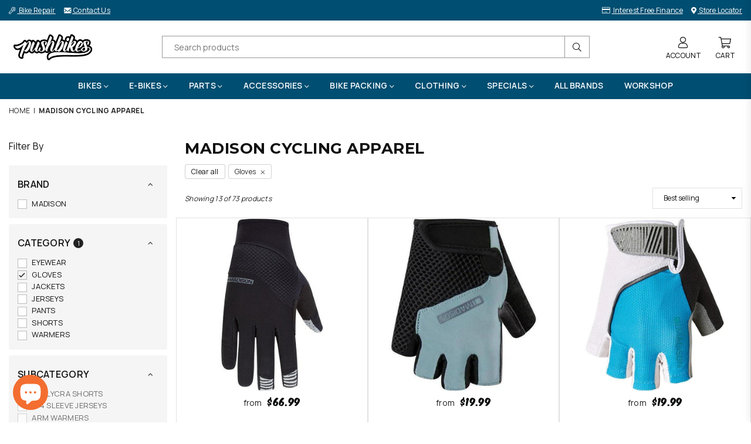

--- FILE ---
content_type: text/html; charset=utf-8
request_url: https://www.pushbikes.co.nz/collections/madison/?filter.p.m.product_attribute.category=Gloves
body_size: 43793
content:
<!doctype html>
<html class="no-js" lang="en" >
<head>

<meta name="facebook-domain-verification" content="1q3v68ogwauhs3rdh53gp3ilequtei" /><meta charset="utf-8"><meta http-equiv="X-UA-Compatible" content="IE=edge,chrome=1"><meta name="viewport" content="width=device-width, initial-scale=1.0, maximum-scale=1.0, user-scalable=no"><meta name="theme-color" content="#000"><meta name="format-detection" content="telephone=no"><link rel="canonical" href="https://www.pushbikes.co.nz/collections/madison"><meta name="google-site-verification" content="tcI6aadRBR7iL6ACZMsjBwu1-a3hXmF5EHdGD18Pxl0" /><link rel="dns-prefetch" href="https://www.pushbikes.co.nz" crossorigin><link rel="dns-prefetch" href="https://pushbikes.myshopify.com" crossorigin><link rel="dns-prefetch" href="https://cdn.shopify.com" crossorigin><link rel="dns-prefetch" href="https://fonts.shopifycdn.com" crossorigin><link rel="preconnect" href="https//fonts.shopifycdn.com/" crossorigin><link rel="preconnect" href="https//cdn.shopify.com" crossorigin><link rel="shortcut icon" href="//www.pushbikes.co.nz/cdn/shop/files/Pushbikes-Ico-32_32x32.png?v=1652746971" type="image/png"><link rel="apple-touch-icon-precomposed" type="image/png" sizes="152x152" href="//www.pushbikes.co.nz/cdn/shop/files/Pushbikes-Ico-152_152x.png?v=1652746988"><title>Explore Madison Cycling Apparel Deals&ndash; Pushbikes</title><meta name="description" content="Discover premium Madison cycling gear. Elevate your ride with exclusive deals today!"><!-- /snippets/social-meta-tags.liquid --> <meta name="keywords" content="Pushbikes, www.pushbikes.co.nz" /><meta name="author" content="Pushbikes"><meta property="og:site_name" content="Pushbikes"><meta property="og:url" content="https://www.pushbikes.co.nz/collections/madison"><meta property="og:title" content="Madison Cycling Apparel"><meta property="og:type" content="product.group"><meta property="og:description" content="Discover premium Madison cycling gear. Elevate your ride with exclusive deals today!"><meta property="og:image" content="http://www.pushbikes.co.nz/cdn/shop/files/Pushbikes-Black_cd7eda6e-5128-4fb0-8105-c921eabef0b1_1200x1200.png?v=1650154532"><meta property="og:image:secure_url" content="https://www.pushbikes.co.nz/cdn/shop/files/Pushbikes-Black_cd7eda6e-5128-4fb0-8105-c921eabef0b1_1200x1200.png?v=1650154532"><meta name="twitter:card" content="summary_large_image"><meta name="twitter:title" content="Madison Cycling Apparel"><meta name="twitter:description" content="Discover premium Madison cycling gear. Elevate your ride with exclusive deals today!">
<link rel="preload" as="style" href="//www.pushbikes.co.nz/cdn/shop/t/24/assets/theme.css?v=56516488071001876771767065208"><link rel="preconnect" href="https://fonts.googleapis.com"><link rel="preconnect" href="https://fonts.gstatic.com" crossorigin><link href="https://fonts.googleapis.com/css2?family=Montserrat:wght@300;400;500;600;700;800;900&family=Manrope:wght@300;400;500;600;700;800;900&display=swap" rel="stylesheet"><style type="text/css">:root{--ft1:Montserrat;--ft2:Manrope;--ft3:Montserrat;--site_gutter:15px;--grid_gutter:30px;--grid_gutter_sm:15px;--input_height:38px;--input_height_sm:32px;--error:#d20000}@media (prefers-reduced-motion:no-preference){:root{scroll-behavior:smooth}}*,::after,::before{box-sizing:border-box}html{overflow-x:hidden}article,aside,details,figcaption,figure,footer,header,hgroup,main,menu,nav,section,summary{display:block}body,button,input,select,textarea{ font-family:-apple-system, BlinkMacSystemFont,"Segoe UI","Roboto","Oxygen","Ubuntu","Cantarell","Fira Sans","Droid Sans","Helvetica Neue",sans-serif;-webkit-font-smoothing:antialiased;-webkit-text-size-adjust:100%}a{background-color:transparent;text-decoration:none}a,img{outline:0!important;border:0}a,a:after, a:before,.anim{transition:all .3s ease-in-out}a:focus, a:hover{outline:0!important}code,pre{font-family:Consolas, monospace;font-size:1em}pre{overflow:auto}small,.txt--minor,.small-font{font-size:80%}.small-font {font-size:90%;}sub,sup{font-size:75%;line-height:0;position:relative;vertical-align:baseline}sup{top:-.5em}sub{bottom:-.25em}img{max-width:100%;border:0}table{width:100%;border-collapse:collapse;border-spacing:0}td,th{padding:0}textarea{overflow:auto;-webkit-appearance:none;-moz-appearance:none}[tabindex='-1']:focus{outline:0}form{margin:0}legend{border:0;padding:0}button,input,optgroup,select,textarea{color:inherit;font:inherit;margin:0;outline:0}button[disabled],input[disabled]{cursor:default}input[type=text],input[type=email],input[type=number],input[type=password],input[type=search],input[type=tel]{-webkit-appearance:none;-moz-appearance:none}button{cursor:pointer}input[type=submit]{cursor:pointer}[type=checkbox]+label,[type=radio]+label {display:inline-block;margin-bottom:0}label[for]{cursor:pointer}textarea{min-height:100px;resize:none;}input[type=checkbox],input[type=radio]{margin:0 5px 0 0;vertical-align:middle}select::-ms-expand{display:none}[role=button],a,button,input,label,select,textarea{touch-action:manipulation}.clearfix::after{content:'';display:table;clear:both}.clear{clear:both}.fallback_txt,.hidden_txt{position:absolute!important;overflow:hidden;clip:rect(0 0 0 0);height:1px;width:1px;margin:-1px;padding:0;border:0}.v_hidden,[data-shopify-xr-hidden]{visibility:hidden}.of_hidden{overflow:hidden}.of_auto{overflow:auto}.js-focus-hidden:focus{outline:0}.no-js:not(html),.no-js .js{display:none}.no-js .no-js:not(html){display:block}.skip-link:focus{clip:auto;width:auto;height:auto;margin:0;color:#111;background-color:#fff;padding:10px;opacity:1;z-index:10000;transition:none}blockquote{background:#f8f8f8;font-weight:600;font-size:15px;font-style:normal;text-align:center;padding:0 30px;margin:0}blockquote p+cite{margin-top:7.5px}blockquote cite{display:block;font-size:13px;font-style:inherit}p{margin:0 0 20px 0}p:last-child{margin-bottom:0}.fine-print{font-size:1.07692em;font-style:italic;margin:20px 0}.txt--emphasis{font-style:italic}svg:not(:root){overflow:hidden}.icon{display:inline-block;width:20px;height:20px;vertical-align:middle;fill:currentColor}.no-svg .icon{display:none}svg.icon:not(.icon--full-color) *{fill:inherit;stroke:inherit}.no-svg .fallback-txt{position:static!important;overflow:inherit;clip:none;height:auto;width:auto;margin:0}ol, ul{margin:0;padding:0}ol{list-style:decimal}li{list-style:none}.tb-wrap{max-width:100%;overflow:auto;-webkit-overflow-scrolling:touch}.vd-wrap{position:relative;overflow:hidden;max-width:100%;padding-bottom:56.25%;height:auto}.vd-wrap iframe{position:absolute;top:0;left:0;width:100%;height:100%}.form-vertical input,.form-vertical select,.form-vertical textarea{display:block;width:100%}.form-vertical [type=checkbox],.form-vertical [type=radio]{display:inline-block;width:auto;margin-right:5px}.grid{list-style:none;padding:0;margin:0 -15px;}.grid::after{content:'';display:table;clear:both}.grid__item{ padding-left:15px;padding-right:15px;float:left;width:100%}@media only screen and (max-width:1024px){.grid{margin:0 -7.5px}.grid__item{padding-left:7.5px;padding-right:7.5px}}.grid__item[class*="--push"]{position:relative}.grid--rev{direction:rtl;text-align:left}.grid--rev>.grid__item{direction:ltr;text-align:left;float:right}.col-1,.one-whole{width:100%}.col-2,.five-tenths,.four-eighths,.one-half,.three-sixths,.two-quarters,.wd-50{width:50%}.col-3,.one-third,.two-sixths{width:33.33333%}.four-sixths,.two-thirds{width:66.66667%}.col-4,.one-quarter,.two-eighths{width:25%}.six-eighths,.three-quarters{width:75%}.col-5,.one-fifth,.two-tenths{width:20%}.four-tenths,.two-fifths,.wd-40{width:40%}.six-tenths,.three-fifths,.wd-60{width:60%}.eight-tenths,.four-fifths,.wd-80{width:80%}.col-6,.one-sixth{width:16.66667%}.five-sixths{width:83.33333%}.col-7,.one-seventh{width:14.28571%}.col-8,.one-eighth{width:12.5%}.three-eighths{width:37.5%}.five-eighths{width:62.5%}.seven-eighths{width:87.5%}.col-9,.one-nineth{width:11.11111%}.col-10,.one-tenth{width:10%}.three-tenths,.wd-30{width:30%}.seven-tenths,.wd-70{width:70%}.nine-tenths,.wd-90{width:90%}.show{display:block!important}.hide{display:none!important}@media only screen and (min-width:767px){.medium-up--one-whole{width:100%}.medium-up--five-tenths,.medium-up--four-eighths,.medium-up--one-half,.medium-up--three-sixths,.medium-up--two-quarters{width:50%}.medium-up--one-third,.medium-up--two-sixths{width:33.33333%}.medium-up--four-sixths,.medium-up--two-thirds{width:66.66667%}.medium-up--one-quarter,.medium-up--two-eighths{width:25%}.medium-up--six-eighths,.medium-up--three-quarters{width:75%}.medium-up--one-fifth,.medium-up--two-tenths{width:20%}.medium-up--four-tenths,.medium-up--two-fifths{width:40%}.medium-up--six-tenths,.medium-up--three-fifths{width:60%}.medium-up--eight-tenths,.medium-up--four-fifths{width:80%}.medium-up--one-sixth{width:16.66667%}.medium-up--five-sixths{width:83.33333%}.medium-up--one-seventh{width:14.28571%}.medium-up--one-eighth{width:12.5%}.medium-up--three-eighths{width:37.5%}.medium-up--five-eighths{width:62.5%}.medium-up--seven-eighths{width:87.5%}.medium-up--one-nineth{width:11.11111%}.medium-up--one-tenth{width:10%}.medium-up--three-tenths{width:30%}.medium-up--seven-tenths{width:70%}.medium-up--nine-tenths{width:90%}.grid--uniform .medium-up--five-tenths:nth-child(2n+1),.grid--uniform .medium-up--four-eighths:nth-child(2n+1),.grid--uniform .medium-up--one-eighth:nth-child(8n+1),.grid--uniform .medium-up--one-fifth:nth-child(5n+1),.grid--uniform .medium-up--one-half:nth-child(2n+1),.grid--uniform .medium-up--one-quarter:nth-child(4n+1),.grid--uniform .medium-up--one-seventh:nth-child(7n+1),.grid--uniform .medium-up--one-sixth:nth-child(6n+1),.grid--uniform .medium-up--one-third:nth-child(3n+1),.grid--uniform .medium-up--three-sixths:nth-child(2n+1),.grid--uniform .medium-up--two-eighths:nth-child(4n+1),.grid--uniform .medium-up--two-sixths:nth-child(3n+1){clear:both}.medium-up--show{display:block!important}.medium-up--hide{display:none!important}}@media only screen and (min-width:1025px){.large-up--one-whole{width:100%}.large-up--five-tenths,.large-up--four-eighths,.large-up--one-half,.large-up--three-sixths,.large-up--two-quarters{width:50%}.large-up--one-third,.large-up--two-sixths{width:33.33333%}.large-up--four-sixths,.large-up--two-thirds{width:66.66667%}.large-up--one-quarter,.large-up--two-eighths{width:25%}.large-up--six-eighths,.large-up--three-quarters{width:75%}.large-up--one-fifth,.large-up--two-tenths{width:20%}.large-up--four-tenths,.large-up--two-fifths{width:40%}.large-up--six-tenths,.large-up--three-fifths{width:60%}.large-up--eight-tenths,.large-up--four-fifths{width:80%}.large-up--one-sixth{width:16.66667%}.large-up--five-sixths{width:83.33333%}.large-up--one-seventh{width:14.28571%}.large-up--one-eighth{width:12.5%}.large-up--three-eighths{width:37.5%}.large-up--five-eighths{width:62.5%}.large-up--seven-eighths{width:87.5%}.large-up--one-ninth{width:11.11111%}.large-up--one-tenth{width:10%}.large-up--three-tenths{width:30%}.large-up--seven-tenths{width:70%}.large-up--nine-tenths{width:90%}.grid--uniform .large-up--five-tenths:nth-child(2n+1),.grid--uniform .large-up--four-eighths:nth-child(2n+1),.grid--uniform .large-up--one-eighth:nth-child(8n+1),.grid--uniform .large-up--one-fifth:nth-child(5n+1),.grid--uniform .large-up--one-half:nth-child(2n+1),.grid--uniform .large-up--one-quarter:nth-child(4n+1),.grid--uniform .large-up--one-seventh:nth-child(7n+1),.grid--uniform .large-up--one-sixth:nth-child(6n+1),.grid--uniform .large-up--one-third:nth-child(3n+1),.grid--uniform .large-up--three-sixths:nth-child(2n+1),.grid--uniform .large-up--two-eighths:nth-child(4n+1),.grid--uniform .large-up--two-sixths:nth-child(3n+1){clear:both}.large-up--show{display:block!important}.large-up--hide{display:none!important}}@media only screen and (min-width:1280px){.widescreen--one-whole{width:100%}.widescreen--five-tenths,.widescreen--four-eighths,.widescreen--one-half,.widescreen--three-sixths,.widescreen--two-quarters{width:50%}.widescreen--one-third,.widescreen--two-sixths{width:33.33333%}.widescreen--four-sixths,.widescreen--two-thirds{width:66.66667%}.widescreen--one-quarter,.widescreen--two-eighths{width:25%}.widescreen--six-eighths,.widescreen--three-quarters{width:75%}.widescreen--one-fifth,.widescreen--two-tenths{width:20%}.widescreen--four-tenths,.widescreen--two-fifths{width:40%}.widescreen--six-tenths,.widescreen--three-fifths{width:60%}.widescreen--eight-tenths,.widescreen--four-fifths{width:80%}.widescreen--one-sixth{width:16.66667%}.widescreen--five-sixths{width:83.33333%}.widescreen--one-seventh{width:14.28571%}.widescreen--one-eighth{width:12.5%}.widescreen--three-eighths{width:37.5%}.widescreen--five-eighths{width:62.5%}.widescreen--seven-eighths{width:87.5%}.widescreen--one-nineth{width:11.11111%}.widescreen--one-tenth{width:10%}.widescreen--three-tenths{width:30%}.widescreen--seven-tenths{width:70%}.widescreen--nine-tenths{width:90%}.grid--uniform .widescreen--five-tenths:nth-child(2n+1),.grid--uniform .widescreen--four-eighths:nth-child(2n+1),.grid--uniform .widescreen--one-eighth:nth-child(8n+1),.grid--uniform .widescreen--one-fifth:nth-child(5n+1),.grid--uniform .widescreen--one-half:nth-child(2n+1),.grid--uniform .widescreen--one-quarter:nth-child(4n+1),.grid--uniform .widescreen--one-seventh:nth-child(7n+1),.grid--uniform .widescreen--one-sixth:nth-child(6n+1),.grid--uniform .widescreen--one-third:nth-child(3n+1),.grid--uniform .widescreen--three-sixths:nth-child(2n+1),.grid--uniform .widescreen--two-eighths:nth-child(4n+1),.grid--uniform .widescreen--two-sixths:nth-child(3n+1){clear:both}.widescreen--show{display:block!important}.widescreen--hide{display:none!important}}@media only screen and (min-width:767px) and (max-width:1024px){.medium--one-whole{width:100%}.medium--five-tenths,.medium--four-eighths,.medium--one-half,.medium--three-sixths,.medium--two-quarters{width:50%}.medium--one-third,.medium--two-sixths{width:33.33333%}.medium--four-sixths,.medium--two-thirds{width:66.66667%}.medium--one-quarter,.medium--two-eighths{width:25%}.medium--six-eighths,.medium--three-quarters{width:75%}.medium--one-fifth,.medium--two-tenths{width:20%}.medium--four-tenths,.medium--two-fifths{width:40%}.medium--six-tenths,.medium--three-fifths{width:60%}.medium--eight-tenths,.medium--four-fifths{width:80%}.medium--one-sixth{width:16.66667%}.medium--five-sixths{width:83.33333%}.medium--one-seventh{width:14.28571%}.medium--one-eighth{width:12.5%}.medium--three-eighths{width:37.5%}.medium--five-eighths{width:62.5%}.medium--seven-eighths{width:87.5%}.medium--one-nineth{width:11.11111%}.medium--one-tenth{width:10%}.medium--three-tenths{width:30%}.medium--seven-tenths{width:70%}.medium--nine-tenths{width:90%}.grid--uniform .medium--five-tenths:nth-child(2n+1),.grid--uniform .medium--four-eighths:nth-child(2n+1),.grid--uniform .medium--one-eighth:nth-child(8n+1),.grid--uniform .medium--one-fifth:nth-child(5n+1),.grid--uniform .medium--one-half:nth-child(2n+1),.grid--uniform .medium--one-quarter:nth-child(4n+1),.grid--uniform .medium--one-seventh:nth-child(7n+1),.grid--uniform .medium--one-sixth:nth-child(6n+1),.grid--uniform .medium--one-third:nth-child(3n+1),.grid--uniform .medium--three-sixths:nth-child(2n+1),.grid--uniform .medium--two-eighths:nth-child(4n+1),.grid--uniform .medium--two-sixths:nth-child(3n+1){clear:both}.medium--show{display:block!important}.medium--hide{display:none!important}}@media only screen and (max-width:766px){.grid{margin:0 -5px}.grid__item{padding-left:5px;padding-right:5px}.small--one-whole{width:100%}.small--five-tenths,.small--four-eighths,.small--one-half,.small--three-sixths,.small--two-quarters{width:50%}.small--one-third,.small--two-sixths{width:33.33333%}.small--four-sixths,.small--two-thirds{width:66.66667%}.small--one-quarter,.small--two-eighths{width:25%}.small--six-eighths,.small--three-quarters{width:75%}.small--one-fifth,.small--two-tenths{width:20%}.small--four-tenths,.small--two-fifths{width:40%}.small--six-tenths,.small--three-fifths{width:60%}.small--eight-tenths,.small--four-fifths{width:80%}.small--one-sixth{width:16.66667%}.small--five-sixths{width:83.33333%}.small--one-seventh{width:14.28571%}.small--one-eighth{width:12.5%}.small--three-eighths{width:37.5%}.small--five-eighths{width:62.5%}.small--seven-eighths{width:87.5%}.small--one-nineth{width:11.11111%}.small--one-tenth{width:10%}.small--three-tenths{width:30%}.small--seven-tenths{width:70%}.small--nine-tenths{width:90%}.grid--uniform .small--five-tenths:nth-child(2n+1),.grid--uniform .small--four-eighths:nth-child(2n+1),.grid--uniform .small--one-eighth:nth-child(8n+1),.grid--uniform .small--one-half:nth-child(2n+1),.grid--uniform .small--one-quarter:nth-child(4n+1),.grid--uniform .small--one-seventh:nth-child(7n+1),.grid--uniform .small--one-sixth:nth-child(6n+1),.grid--uniform .small--one-third:nth-child(3n+1),.grid--uniform .small--three-sixths:nth-child(2n+1),.grid--uniform .small--two-eighths:nth-child(4n+1),.grid--uniform .small--two-sixths:nth-child(3n+1),.grid--uniform.small--one-fifth:nth-child(5n+1){clear:both}.small--show{display:block!important}.small--hide{display:none!important}}.grid-tbl{display:table;table-layout:fixed;width:100%}.grid-tbl>.grid-col,.grid-tbl>.grid__item{float:none;display:table-cell;vertical-align:middle}.grid-products {margin:0 -15.0px;}.grid-products .grid__item{ padding-left:15.0px;padding-right:15.0px;}.m_auto {margin-left:auto;margin-right:auto}.m0 {margin:0!important}.mt0 {margin-top:0!important}.ml0 {margin-left:0!important}.mr0 {margin-right:0!important}.mb0 {margin-bottom:0!important}.ml5 {margin-left:5px}.mt5 {margin-top:5px}.mr5 {margin-right:5px}.mb5 {margin-bottom:5px}.ml10 {margin-left:10px}.mt10 {margin-top:10px}.mr10 {margin-right:10px}.mb10 {margin-bottom:10px}.ml15 {margin-left:15px}.mt15 {margin-top:15px}.mr15 {margin-right:15px}.mb15 {margin-bottom:15px}.ml20 {margin-left:20px}.mt20 {margin-top:20px}.mr20 {margin-right:20px}.mb20 {margin-bottom:20px}.ml25 {margin-left:25px}.mt25 {margin-top:25px}.mr25 {margin-right:25px}.mb25 {margin-bottom:25px}.ml30 {margin-left:30px}.mt30 {margin-top:30px}.mr30 {margin-right:30px}.mb30 {margin-bottom:30px}.pd0 {padding:0!important}.pd_t {padding-top:0}.pd_l {padding-left:0}.pd_r {padding-right:0}.pd_b {padding-bottom:0}.p5 {padding:5px}.p10 {padding:10px}.p15 {padding:15px}.p20 {padding:20px}.p25 {padding:25px}.p30 {padding:30px}.p60 {padding:60px}.mt1 { margin-top:1px;}.mt2 { margin-top:2px;}.mt3 { margin-top:3px;}.mt4 { margin-top:4px;}.bdr_rd0{border-radius:0}.bdr_rd3{border-radius:3px}.bdr_rd4{border-radius:4px}.bdr_rd5{border-radius:5px}.bdr_rd6{border-radius:6px}.bdr_rd7{border-radius:7px}.bdr_rd8{border-radius:8px}.bdr_rd9{border-radius:9px}.bdr_rd10{border-radius:10px}.bdr_rd15{border-radius:15px}.bdr_rd50{border-radius:50%}.db{display:block}.dbi{display:inline-block}.dn {display:none}.pa {position:absolute}.pr {position:relative}.fwl{font-weight:300}.fwr{font-weight:400}.fwm{font-weight:500}.fwsb{font-weight:600}b,strong,.fwb{font-weight:700}em,.em{font-style:italic}.ttu{text-transform:uppercase}.ttl{text-transform:lowercase}.ttc{text-transform:capitalize}.ttn{text-transform:none}.tdn {text-decoration:none!important}.tdu {text-decoration:underline}.grid-sizer{width:25%;position:absolute}.w_auto {width:auto!important}.h_auto{height:auto}.w_100{width:100%!important}.h_100{height:100%!important}.img_fl{display:block;width:100%;height:auto}.imgWrapper{display:block;margin:auto}.bgImg{background-size:cover;background-repeat:no-repeat;background-position:center}.fl{display:flex}.fl1{flex:1}.f-row{flex-direction:row}.f-col{flex-direction:column}.f-wrap{flex-wrap:wrap}.f-nowrap{flex-wrap:nowrap}.f-jcs{justify-content:flex-start}.f-jce{justify-content:flex-end}.f-jcc{justify-content:center}.f-jcsb{justify-content:space-between}.f-jcsa{justify-content:space-around}.f-jcse{justify-content:space-evenly}.f-ais{align-items:flex-start}.f-aie{align-items:flex-end}.f-aic{align-items:center}.f-aib{align-items:baseline}.f-aist{align-items:stretch}.f-acs{align-content:flex-start}.f-ace{align-content:flex-end}.f-acc{align-content:center}.f-acsb{align-content:space-between}.f-acsa{align-content:space-around}.f-acst{align-content:stretch}.f-asa{align-self:auto}.f-ass{align-self:flex-start}.f-ase{align-self:flex-end}.f-asc{align-self:center}.f-asb{align-self:baseline}.f-asst{align-self:stretch}.order0{order:0}.order1{order:1}.order2{order:2}.order3{order:3}.tl{text-align:left!important}.tc{text-align:center!important}.tr{text-align:right!important}.tjc{text-align:justify;}@media (min-width:768px){.tl-md{text-align:left!important}.tc-md{text-align:center!important}.tr-md{text-align:right!important}.f-row-md{flex-direction:row}.f-col-md{flex-direction:column}.f-wrap-md{flex-wrap:wrap}.f-nowrap-md{flex-wrap:nowrap}.f-jcs-md{justify-content:flex-start}.f-jce-md{justify-content:flex-end}.f-jcc-md{justify-content:center}.f-jcsb-md{justify-content:space-between}.f-jcsa-md{justify-content:space-around}.f-jcse-md{justify-content:space-evenly}.f-ais-md{align-items:flex-start}.f-aie-md{align-items:flex-end}.f-aic-md{align-items:center}.f-aib-md{align-items:baseline}.f-aist-md{align-items:stretch}.f-acs-md{align-content:flex-start}.f-ace-md{align-content:flex-end}.f-acc-md{align-content:center}.f-acsb-md{align-content:space-between}.f-acsa-md{align-content:space-around}.f-acst-md{align-content:stretch}.f-asa-md{align-self:auto}.f-ass-md{align-self:flex-start}.f-ase-md{align-self:flex-end}.f-asc-md{align-self:center}.f-asb-md{align-self:baseline}.f-asst-md{align-self:stretch}}@media (min-width:1025px){.f-row-lg{flex-direction:row}.f-col-lg{flex-direction:column}.f-wrap-lg{flex-wrap:wrap}.f-nowrap-lg{flex-wrap:nowrap}.tl-lg {text-align:left!important}.tc-lg {text-align:center!important}.tr-lg {text-align:right!important}}@media (min-width:1280px){.f-wrap-xl{flex-wrap:wrap}.f-col-xl{flex-direction:column}.tl-xl {text-align:left!important}.tc-xl {text-align:center!important}.tr-xl {text-align:right!important}}@font-face{font-family:Adorn-Icons;src:url("//www.pushbikes.co.nz/cdn/shop/t/24/assets/adorn-icons.woff2?v=23110375483909177801652323236") format('woff2'),url("//www.pushbikes.co.nz/cdn/shop/t/24/assets/adorn-icons.woff?v=3660380726993999231652323235") format('woff');font-weight:400;font-style:normal;font-display:swap}.at{font:normal normal normal 15px/1 Adorn-Icons;speak:none;text-transform:none;display:inline-block;vertical-align:middle;text-rendering:auto;-webkit-font-smoothing:antialiased;-moz-osx-font-smoothing:grayscale}</style><link href="//www.pushbikes.co.nz/cdn/shop/t/24/assets/theme.css?v=56516488071001876771767065208" rel="stylesheet" type="text/css" media="all" /><link href="//www.pushbikes.co.nz/cdn/shop/t/24/assets/collection.css?v=170838524577142013661696453877" rel="stylesheet" type="text/css" media="all" /><link rel="preload" href="//www.pushbikes.co.nz/cdn/shop/t/24/assets/jquery.min.js?v=11054033913403182911655267672" as="script"><link rel="preload" href="//www.pushbikes.co.nz/cdn/shop/t/24/assets/vendor.min.js?v=53531327463237195191655267654" as="script"><script src="//www.pushbikes.co.nz/cdn/shop/t/24/assets/jquery.min.js?v=11054033913403182911655267672" defer="defer"></script><script>var theme = {strings:{addToCart:"Add to cart",soldOut:"Sold out",unavailable:"Sold out",showMore:"Show More",showLess:"Show Less"},mlcurrency:false,moneyFormat:"${{amount}}",currencyFormat:"money_format",shopCurrency:"NZD",autoCurrencies:false,money_currency_format:"${{amount}} NZD",money_format:"${{amount}}",ajax_cart:true,fixedHeader:false,animation:false,animationMobile:true,searchresult:"See all results",wlAvailable:"Available in Wishlist",rtl:false,days:"Days",hours:"Hrs",minuts:"Min",seconds:"Sec",};document.documentElement.className = document.documentElement.className.replace('no-js', 'js');window.lazySizesConfig = window.lazySizesConfig || {};window.lazySizesConfig.loadMode = 1;window.lazySizesConfig.expand = 10;window.lazySizesConfig.expFactor = 1.5;window.lazySizesConfig.loadHidden = false;var Metatheme = null,thm = 'Optimal', shpeml = 'web@pushbikes.co.nz', dmn = window.location.hostname;</script><script src="//www.pushbikes.co.nz/cdn/shop/t/24/assets/vendor.min.js?v=53531327463237195191655267654" defer="defer"></script>
   <script>window.performance && window.performance.mark && window.performance.mark('shopify.content_for_header.start');</script><meta name="google-site-verification" content="S5Q7vSddJsZv19TAtfvuVpnqi3Paj2yzyZC-i5k0xXs">
<meta name="google-site-verification" content="uKYnEguZUfRBZq2mX5R6OCVsa79zcpvKDkzmyHWsxUU">
<meta name="google-site-verification" content="S5Q7vSddJsZv19TAtfvuVpnqi3Paj2yzyZC-i5k0xXs">
<meta id="shopify-digital-wallet" name="shopify-digital-wallet" content="/2354757/digital_wallets/dialog">
<meta name="shopify-checkout-api-token" content="349700d821563f9fafcffe6924d5c4d7">
<link rel="alternate" type="application/atom+xml" title="Feed" href="/collections/madison.atom" />
<link rel="alternate" type="application/json+oembed" href="https://www.pushbikes.co.nz/collections/madison.oembed">
<script async="async" data-src="/checkouts/internal/preloads.js?locale=en-NZ"></script>
<link rel="preconnect" href="https://shop.app" crossorigin="anonymous">
<script async="async" data-src="https://shop.app/checkouts/internal/preloads.js?locale=en-NZ&shop_id=2354757" crossorigin="anonymous"></script>
<script id="apple-pay-shop-capabilities" type="application/json">{"shopId":2354757,"countryCode":"NZ","currencyCode":"NZD","merchantCapabilities":["supports3DS"],"merchantId":"gid:\/\/shopify\/Shop\/2354757","merchantName":"Pushbikes","requiredBillingContactFields":["postalAddress","email","phone"],"requiredShippingContactFields":["postalAddress","email","phone"],"shippingType":"shipping","supportedNetworks":["visa","masterCard","amex","jcb"],"total":{"type":"pending","label":"Pushbikes","amount":"1.00"},"shopifyPaymentsEnabled":true,"supportsSubscriptions":true}</script>
<script id="shopify-features" type="application/json">{"accessToken":"349700d821563f9fafcffe6924d5c4d7","betas":["rich-media-storefront-analytics"],"domain":"www.pushbikes.co.nz","predictiveSearch":true,"shopId":2354757,"locale":"en"}</script>
<script>var Shopify = Shopify || {};
Shopify.shop = "pushbikes.myshopify.com";
Shopify.locale = "en";
Shopify.currency = {"active":"NZD","rate":"1.0"};
Shopify.country = "NZ";
Shopify.theme = {"name":"Shopify_Theme\/master","id":132738875647,"schema_name":"Optimal","schema_version":"v1.9","theme_store_id":null,"role":"main"};
Shopify.theme.handle = "null";
Shopify.theme.style = {"id":null,"handle":null};
Shopify.cdnHost = "www.pushbikes.co.nz/cdn";
Shopify.routes = Shopify.routes || {};
Shopify.routes.root = "/";</script>
<script type="module">!function(o){(o.Shopify=o.Shopify||{}).modules=!0}(window);</script>
<script>!function(o){function n(){var o=[];function n(){o.push(Array.prototype.slice.apply(arguments))}return n.q=o,n}var t=o.Shopify=o.Shopify||{};t.loadFeatures=n(),t.autoloadFeatures=n()}(window);</script>
<script>
  window.ShopifyPay = window.ShopifyPay || {};
  window.ShopifyPay.apiHost = "shop.app\/pay";
  window.ShopifyPay.redirectState = null;
</script>
<script id="shop-js-analytics" type="application/json">{"pageType":"collection"}</script>
<script defer="defer" async type="module" data-src="//www.pushbikes.co.nz/cdn/shopifycloud/shop-js/modules/v2/client.init-shop-cart-sync_BT-GjEfc.en.esm.js"></script>
<script defer="defer" async type="module" data-src="//www.pushbikes.co.nz/cdn/shopifycloud/shop-js/modules/v2/chunk.common_D58fp_Oc.esm.js"></script>
<script defer="defer" async type="module" data-src="//www.pushbikes.co.nz/cdn/shopifycloud/shop-js/modules/v2/chunk.modal_xMitdFEc.esm.js"></script>
<script type="module">
  await import("//www.pushbikes.co.nz/cdn/shopifycloud/shop-js/modules/v2/client.init-shop-cart-sync_BT-GjEfc.en.esm.js");
await import("//www.pushbikes.co.nz/cdn/shopifycloud/shop-js/modules/v2/chunk.common_D58fp_Oc.esm.js");
await import("//www.pushbikes.co.nz/cdn/shopifycloud/shop-js/modules/v2/chunk.modal_xMitdFEc.esm.js");

  window.Shopify.SignInWithShop?.initShopCartSync?.({"fedCMEnabled":true,"windoidEnabled":true});

</script>
<script>
  window.Shopify = window.Shopify || {};
  if (!window.Shopify.featureAssets) window.Shopify.featureAssets = {};
  window.Shopify.featureAssets['shop-js'] = {"shop-cart-sync":["modules/v2/client.shop-cart-sync_DZOKe7Ll.en.esm.js","modules/v2/chunk.common_D58fp_Oc.esm.js","modules/v2/chunk.modal_xMitdFEc.esm.js"],"init-fed-cm":["modules/v2/client.init-fed-cm_B6oLuCjv.en.esm.js","modules/v2/chunk.common_D58fp_Oc.esm.js","modules/v2/chunk.modal_xMitdFEc.esm.js"],"shop-cash-offers":["modules/v2/client.shop-cash-offers_D2sdYoxE.en.esm.js","modules/v2/chunk.common_D58fp_Oc.esm.js","modules/v2/chunk.modal_xMitdFEc.esm.js"],"shop-login-button":["modules/v2/client.shop-login-button_QeVjl5Y3.en.esm.js","modules/v2/chunk.common_D58fp_Oc.esm.js","modules/v2/chunk.modal_xMitdFEc.esm.js"],"pay-button":["modules/v2/client.pay-button_DXTOsIq6.en.esm.js","modules/v2/chunk.common_D58fp_Oc.esm.js","modules/v2/chunk.modal_xMitdFEc.esm.js"],"shop-button":["modules/v2/client.shop-button_DQZHx9pm.en.esm.js","modules/v2/chunk.common_D58fp_Oc.esm.js","modules/v2/chunk.modal_xMitdFEc.esm.js"],"avatar":["modules/v2/client.avatar_BTnouDA3.en.esm.js"],"init-windoid":["modules/v2/client.init-windoid_CR1B-cfM.en.esm.js","modules/v2/chunk.common_D58fp_Oc.esm.js","modules/v2/chunk.modal_xMitdFEc.esm.js"],"init-shop-for-new-customer-accounts":["modules/v2/client.init-shop-for-new-customer-accounts_C_vY_xzh.en.esm.js","modules/v2/client.shop-login-button_QeVjl5Y3.en.esm.js","modules/v2/chunk.common_D58fp_Oc.esm.js","modules/v2/chunk.modal_xMitdFEc.esm.js"],"init-shop-email-lookup-coordinator":["modules/v2/client.init-shop-email-lookup-coordinator_BI7n9ZSv.en.esm.js","modules/v2/chunk.common_D58fp_Oc.esm.js","modules/v2/chunk.modal_xMitdFEc.esm.js"],"init-shop-cart-sync":["modules/v2/client.init-shop-cart-sync_BT-GjEfc.en.esm.js","modules/v2/chunk.common_D58fp_Oc.esm.js","modules/v2/chunk.modal_xMitdFEc.esm.js"],"shop-toast-manager":["modules/v2/client.shop-toast-manager_DiYdP3xc.en.esm.js","modules/v2/chunk.common_D58fp_Oc.esm.js","modules/v2/chunk.modal_xMitdFEc.esm.js"],"init-customer-accounts":["modules/v2/client.init-customer-accounts_D9ZNqS-Q.en.esm.js","modules/v2/client.shop-login-button_QeVjl5Y3.en.esm.js","modules/v2/chunk.common_D58fp_Oc.esm.js","modules/v2/chunk.modal_xMitdFEc.esm.js"],"init-customer-accounts-sign-up":["modules/v2/client.init-customer-accounts-sign-up_iGw4briv.en.esm.js","modules/v2/client.shop-login-button_QeVjl5Y3.en.esm.js","modules/v2/chunk.common_D58fp_Oc.esm.js","modules/v2/chunk.modal_xMitdFEc.esm.js"],"shop-follow-button":["modules/v2/client.shop-follow-button_CqMgW2wH.en.esm.js","modules/v2/chunk.common_D58fp_Oc.esm.js","modules/v2/chunk.modal_xMitdFEc.esm.js"],"checkout-modal":["modules/v2/client.checkout-modal_xHeaAweL.en.esm.js","modules/v2/chunk.common_D58fp_Oc.esm.js","modules/v2/chunk.modal_xMitdFEc.esm.js"],"shop-login":["modules/v2/client.shop-login_D91U-Q7h.en.esm.js","modules/v2/chunk.common_D58fp_Oc.esm.js","modules/v2/chunk.modal_xMitdFEc.esm.js"],"lead-capture":["modules/v2/client.lead-capture_BJmE1dJe.en.esm.js","modules/v2/chunk.common_D58fp_Oc.esm.js","modules/v2/chunk.modal_xMitdFEc.esm.js"],"payment-terms":["modules/v2/client.payment-terms_Ci9AEqFq.en.esm.js","modules/v2/chunk.common_D58fp_Oc.esm.js","modules/v2/chunk.modal_xMitdFEc.esm.js"]};
</script>
<script>(function() {
  var isLoaded = false;
  function asyncLoad() {
    if (isLoaded) return;
    isLoaded = true;
    var urls = ["https:\/\/cdn1.stamped.io\/files\/widget.min.js?shop=pushbikes.myshopify.com","https:\/\/static.klaviyo.com\/onsite\/js\/klaviyo.js?company_id=S2mssk\u0026shop=pushbikes.myshopify.com"];
    for (var i = 0; i < urls.length; i++) {
      var s = document.createElement('script');
      s.type = 'text/javascript';
      s.async = true;
      s.src = urls[i];
      var x = document.getElementsByTagName('script')[0];
      x.parentNode.insertBefore(s, x);
    }
  };
  document.addEventListener('StartAsyncLoading',function(event){asyncLoad();});if(window.attachEvent) {
    window.attachEvent('onload', function(){});
  } else {
    window.addEventListener('load', function(){}, false);
  }
})();</script>
<script id="__st">var __st={"a":2354757,"offset":46800,"reqid":"bab41118-8f78-4c3d-8144-fa271d210953-1769458576","pageurl":"www.pushbikes.co.nz\/collections\/madison?filter.p.m.product_attribute.category=Gloves","u":"4fd5a370525d","p":"collection","rtyp":"collection","rid":398908752127};</script>
<script>window.ShopifyPaypalV4VisibilityTracking = true;</script>
<script id="captcha-bootstrap">!function(){'use strict';const t='contact',e='account',n='new_comment',o=[[t,t],['blogs',n],['comments',n],[t,'customer']],c=[[e,'customer_login'],[e,'guest_login'],[e,'recover_customer_password'],[e,'create_customer']],r=t=>t.map((([t,e])=>`form[action*='/${t}']:not([data-nocaptcha='true']) input[name='form_type'][value='${e}']`)).join(','),a=t=>()=>t?[...document.querySelectorAll(t)].map((t=>t.form)):[];function s(){const t=[...o],e=r(t);return a(e)}const i='password',u='form_key',d=['recaptcha-v3-token','g-recaptcha-response','h-captcha-response',i],f=()=>{try{return window.sessionStorage}catch{return}},m='__shopify_v',_=t=>t.elements[u];function p(t,e,n=!1){try{const o=window.sessionStorage,c=JSON.parse(o.getItem(e)),{data:r}=function(t){const{data:e,action:n}=t;return t[m]||n?{data:e,action:n}:{data:t,action:n}}(c);for(const[e,n]of Object.entries(r))t.elements[e]&&(t.elements[e].value=n);n&&o.removeItem(e)}catch(o){console.error('form repopulation failed',{error:o})}}const l='form_type',E='cptcha';function T(t){t.dataset[E]=!0}const w=window,h=w.document,L='Shopify',v='ce_forms',y='captcha';let A=!1;((t,e)=>{const n=(g='f06e6c50-85a8-45c8-87d0-21a2b65856fe',I='https://cdn.shopify.com/shopifycloud/storefront-forms-hcaptcha/ce_storefront_forms_captcha_hcaptcha.v1.5.2.iife.js',D={infoText:'Protected by hCaptcha',privacyText:'Privacy',termsText:'Terms'},(t,e,n)=>{const o=w[L][v],c=o.bindForm;if(c)return c(t,g,e,D).then(n);var r;o.q.push([[t,g,e,D],n]),r=I,A||(h.body.append(Object.assign(h.createElement('script'),{id:'captcha-provider',async:!0,src:r})),A=!0)});var g,I,D;w[L]=w[L]||{},w[L][v]=w[L][v]||{},w[L][v].q=[],w[L][y]=w[L][y]||{},w[L][y].protect=function(t,e){n(t,void 0,e),T(t)},Object.freeze(w[L][y]),function(t,e,n,w,h,L){const[v,y,A,g]=function(t,e,n){const i=e?o:[],u=t?c:[],d=[...i,...u],f=r(d),m=r(i),_=r(d.filter((([t,e])=>n.includes(e))));return[a(f),a(m),a(_),s()]}(w,h,L),I=t=>{const e=t.target;return e instanceof HTMLFormElement?e:e&&e.form},D=t=>v().includes(t);t.addEventListener('submit',(t=>{const e=I(t);if(!e)return;const n=D(e)&&!e.dataset.hcaptchaBound&&!e.dataset.recaptchaBound,o=_(e),c=g().includes(e)&&(!o||!o.value);(n||c)&&t.preventDefault(),c&&!n&&(function(t){try{if(!f())return;!function(t){const e=f();if(!e)return;const n=_(t);if(!n)return;const o=n.value;o&&e.removeItem(o)}(t);const e=Array.from(Array(32),(()=>Math.random().toString(36)[2])).join('');!function(t,e){_(t)||t.append(Object.assign(document.createElement('input'),{type:'hidden',name:u})),t.elements[u].value=e}(t,e),function(t,e){const n=f();if(!n)return;const o=[...t.querySelectorAll(`input[type='${i}']`)].map((({name:t})=>t)),c=[...d,...o],r={};for(const[a,s]of new FormData(t).entries())c.includes(a)||(r[a]=s);n.setItem(e,JSON.stringify({[m]:1,action:t.action,data:r}))}(t,e)}catch(e){console.error('failed to persist form',e)}}(e),e.submit())}));const S=(t,e)=>{t&&!t.dataset[E]&&(n(t,e.some((e=>e===t))),T(t))};for(const o of['focusin','change'])t.addEventListener(o,(t=>{const e=I(t);D(e)&&S(e,y())}));const B=e.get('form_key'),M=e.get(l),P=B&&M;t.addEventListener('DOMContentLoaded',(()=>{const t=y();if(P)for(const e of t)e.elements[l].value===M&&p(e,B);[...new Set([...A(),...v().filter((t=>'true'===t.dataset.shopifyCaptcha))])].forEach((e=>S(e,t)))}))}(h,new URLSearchParams(w.location.search),n,t,e,['guest_login'])})(!0,!0)}();</script>
<script integrity="sha256-4kQ18oKyAcykRKYeNunJcIwy7WH5gtpwJnB7kiuLZ1E=" data-source-attribution="shopify.loadfeatures" defer="defer" data-src="//www.pushbikes.co.nz/cdn/shopifycloud/storefront/assets/storefront/load_feature-a0a9edcb.js" crossorigin="anonymous"></script>
<script crossorigin="anonymous" defer="defer" data-src="//www.pushbikes.co.nz/cdn/shopifycloud/storefront/assets/shopify_pay/storefront-65b4c6d7.js?v=20250812"></script>
<script data-source-attribution="shopify.dynamic_checkout.dynamic.init">var Shopify=Shopify||{};Shopify.PaymentButton=Shopify.PaymentButton||{isStorefrontPortableWallets:!0,init:function(){window.Shopify.PaymentButton.init=function(){};var t=document.createElement("script");t.data-src="https://www.pushbikes.co.nz/cdn/shopifycloud/portable-wallets/latest/portable-wallets.en.js",t.type="module",document.head.appendChild(t)}};
</script>
<script data-source-attribution="shopify.dynamic_checkout.buyer_consent">
  function portableWalletsHideBuyerConsent(e){var t=document.getElementById("shopify-buyer-consent"),n=document.getElementById("shopify-subscription-policy-button");t&&n&&(t.classList.add("hidden"),t.setAttribute("aria-hidden","true"),n.removeEventListener("click",e))}function portableWalletsShowBuyerConsent(e){var t=document.getElementById("shopify-buyer-consent"),n=document.getElementById("shopify-subscription-policy-button");t&&n&&(t.classList.remove("hidden"),t.removeAttribute("aria-hidden"),n.addEventListener("click",e))}window.Shopify?.PaymentButton&&(window.Shopify.PaymentButton.hideBuyerConsent=portableWalletsHideBuyerConsent,window.Shopify.PaymentButton.showBuyerConsent=portableWalletsShowBuyerConsent);
</script>
<script data-source-attribution="shopify.dynamic_checkout.cart.bootstrap">document.addEventListener("DOMContentLoaded",(function(){function t(){return document.querySelector("shopify-accelerated-checkout-cart, shopify-accelerated-checkout")}if(t())Shopify.PaymentButton.init();else{new MutationObserver((function(e,n){t()&&(Shopify.PaymentButton.init(),n.disconnect())})).observe(document.body,{childList:!0,subtree:!0})}}));
</script>
<link id="shopify-accelerated-checkout-styles" rel="stylesheet" media="screen" href="https://www.pushbikes.co.nz/cdn/shopifycloud/portable-wallets/latest/accelerated-checkout-backwards-compat.css" crossorigin="anonymous">
<style id="shopify-accelerated-checkout-cart">
        #shopify-buyer-consent {
  margin-top: 1em;
  display: inline-block;
  width: 100%;
}

#shopify-buyer-consent.hidden {
  display: none;
}

#shopify-subscription-policy-button {
  background: none;
  border: none;
  padding: 0;
  text-decoration: underline;
  font-size: inherit;
  cursor: pointer;
}

#shopify-subscription-policy-button::before {
  box-shadow: none;
}

      </style>

<script>window.performance && window.performance.mark && window.performance.mark('shopify.content_for_header.end');</script><!-- BEGIN app block: shopify://apps/seowill-redirects/blocks/brokenlink-404/cc7b1996-e567-42d0-8862-356092041863 -->
<script type="text/javascript">
    !function(t){var e={};function r(n){if(e[n])return e[n].exports;var o=e[n]={i:n,l:!1,exports:{}};return t[n].call(o.exports,o,o.exports,r),o.l=!0,o.exports}r.m=t,r.c=e,r.d=function(t,e,n){r.o(t,e)||Object.defineProperty(t,e,{enumerable:!0,get:n})},r.r=function(t){"undefined"!==typeof Symbol&&Symbol.toStringTag&&Object.defineProperty(t,Symbol.toStringTag,{value:"Module"}),Object.defineProperty(t,"__esModule",{value:!0})},r.t=function(t,e){if(1&e&&(t=r(t)),8&e)return t;if(4&e&&"object"===typeof t&&t&&t.__esModule)return t;var n=Object.create(null);if(r.r(n),Object.defineProperty(n,"default",{enumerable:!0,value:t}),2&e&&"string"!=typeof t)for(var o in t)r.d(n,o,function(e){return t[e]}.bind(null,o));return n},r.n=function(t){var e=t&&t.__esModule?function(){return t.default}:function(){return t};return r.d(e,"a",e),e},r.o=function(t,e){return Object.prototype.hasOwnProperty.call(t,e)},r.p="",r(r.s=11)}([function(t,e,r){"use strict";var n=r(2),o=Object.prototype.toString;function i(t){return"[object Array]"===o.call(t)}function a(t){return"undefined"===typeof t}function u(t){return null!==t&&"object"===typeof t}function s(t){return"[object Function]"===o.call(t)}function c(t,e){if(null!==t&&"undefined"!==typeof t)if("object"!==typeof t&&(t=[t]),i(t))for(var r=0,n=t.length;r<n;r++)e.call(null,t[r],r,t);else for(var o in t)Object.prototype.hasOwnProperty.call(t,o)&&e.call(null,t[o],o,t)}t.exports={isArray:i,isArrayBuffer:function(t){return"[object ArrayBuffer]"===o.call(t)},isBuffer:function(t){return null!==t&&!a(t)&&null!==t.constructor&&!a(t.constructor)&&"function"===typeof t.constructor.isBuffer&&t.constructor.isBuffer(t)},isFormData:function(t){return"undefined"!==typeof FormData&&t instanceof FormData},isArrayBufferView:function(t){return"undefined"!==typeof ArrayBuffer&&ArrayBuffer.isView?ArrayBuffer.isView(t):t&&t.buffer&&t.buffer instanceof ArrayBuffer},isString:function(t){return"string"===typeof t},isNumber:function(t){return"number"===typeof t},isObject:u,isUndefined:a,isDate:function(t){return"[object Date]"===o.call(t)},isFile:function(t){return"[object File]"===o.call(t)},isBlob:function(t){return"[object Blob]"===o.call(t)},isFunction:s,isStream:function(t){return u(t)&&s(t.pipe)},isURLSearchParams:function(t){return"undefined"!==typeof URLSearchParams&&t instanceof URLSearchParams},isStandardBrowserEnv:function(){return("undefined"===typeof navigator||"ReactNative"!==navigator.product&&"NativeScript"!==navigator.product&&"NS"!==navigator.product)&&("undefined"!==typeof window&&"undefined"!==typeof document)},forEach:c,merge:function t(){var e={};function r(r,n){"object"===typeof e[n]&&"object"===typeof r?e[n]=t(e[n],r):e[n]=r}for(var n=0,o=arguments.length;n<o;n++)c(arguments[n],r);return e},deepMerge:function t(){var e={};function r(r,n){"object"===typeof e[n]&&"object"===typeof r?e[n]=t(e[n],r):e[n]="object"===typeof r?t({},r):r}for(var n=0,o=arguments.length;n<o;n++)c(arguments[n],r);return e},extend:function(t,e,r){return c(e,(function(e,o){t[o]=r&&"function"===typeof e?n(e,r):e})),t},trim:function(t){return t.replace(/^\s*/,"").replace(/\s*$/,"")}}},function(t,e,r){t.exports=r(12)},function(t,e,r){"use strict";t.exports=function(t,e){return function(){for(var r=new Array(arguments.length),n=0;n<r.length;n++)r[n]=arguments[n];return t.apply(e,r)}}},function(t,e,r){"use strict";var n=r(0);function o(t){return encodeURIComponent(t).replace(/%40/gi,"@").replace(/%3A/gi,":").replace(/%24/g,"$").replace(/%2C/gi,",").replace(/%20/g,"+").replace(/%5B/gi,"[").replace(/%5D/gi,"]")}t.exports=function(t,e,r){if(!e)return t;var i;if(r)i=r(e);else if(n.isURLSearchParams(e))i=e.toString();else{var a=[];n.forEach(e,(function(t,e){null!==t&&"undefined"!==typeof t&&(n.isArray(t)?e+="[]":t=[t],n.forEach(t,(function(t){n.isDate(t)?t=t.toISOString():n.isObject(t)&&(t=JSON.stringify(t)),a.push(o(e)+"="+o(t))})))})),i=a.join("&")}if(i){var u=t.indexOf("#");-1!==u&&(t=t.slice(0,u)),t+=(-1===t.indexOf("?")?"?":"&")+i}return t}},function(t,e,r){"use strict";t.exports=function(t){return!(!t||!t.__CANCEL__)}},function(t,e,r){"use strict";(function(e){var n=r(0),o=r(19),i={"Content-Type":"application/x-www-form-urlencoded"};function a(t,e){!n.isUndefined(t)&&n.isUndefined(t["Content-Type"])&&(t["Content-Type"]=e)}var u={adapter:function(){var t;return("undefined"!==typeof XMLHttpRequest||"undefined"!==typeof e&&"[object process]"===Object.prototype.toString.call(e))&&(t=r(6)),t}(),transformRequest:[function(t,e){return o(e,"Accept"),o(e,"Content-Type"),n.isFormData(t)||n.isArrayBuffer(t)||n.isBuffer(t)||n.isStream(t)||n.isFile(t)||n.isBlob(t)?t:n.isArrayBufferView(t)?t.buffer:n.isURLSearchParams(t)?(a(e,"application/x-www-form-urlencoded;charset=utf-8"),t.toString()):n.isObject(t)?(a(e,"application/json;charset=utf-8"),JSON.stringify(t)):t}],transformResponse:[function(t){if("string"===typeof t)try{t=JSON.parse(t)}catch(e){}return t}],timeout:0,xsrfCookieName:"XSRF-TOKEN",xsrfHeaderName:"X-XSRF-TOKEN",maxContentLength:-1,validateStatus:function(t){return t>=200&&t<300},headers:{common:{Accept:"application/json, text/plain, */*"}}};n.forEach(["delete","get","head"],(function(t){u.headers[t]={}})),n.forEach(["post","put","patch"],(function(t){u.headers[t]=n.merge(i)})),t.exports=u}).call(this,r(18))},function(t,e,r){"use strict";var n=r(0),o=r(20),i=r(3),a=r(22),u=r(25),s=r(26),c=r(7);t.exports=function(t){return new Promise((function(e,f){var l=t.data,p=t.headers;n.isFormData(l)&&delete p["Content-Type"];var h=new XMLHttpRequest;if(t.auth){var d=t.auth.username||"",m=t.auth.password||"";p.Authorization="Basic "+btoa(d+":"+m)}var y=a(t.baseURL,t.url);if(h.open(t.method.toUpperCase(),i(y,t.params,t.paramsSerializer),!0),h.timeout=t.timeout,h.onreadystatechange=function(){if(h&&4===h.readyState&&(0!==h.status||h.responseURL&&0===h.responseURL.indexOf("file:"))){var r="getAllResponseHeaders"in h?u(h.getAllResponseHeaders()):null,n={data:t.responseType&&"text"!==t.responseType?h.response:h.responseText,status:h.status,statusText:h.statusText,headers:r,config:t,request:h};o(e,f,n),h=null}},h.onabort=function(){h&&(f(c("Request aborted",t,"ECONNABORTED",h)),h=null)},h.onerror=function(){f(c("Network Error",t,null,h)),h=null},h.ontimeout=function(){var e="timeout of "+t.timeout+"ms exceeded";t.timeoutErrorMessage&&(e=t.timeoutErrorMessage),f(c(e,t,"ECONNABORTED",h)),h=null},n.isStandardBrowserEnv()){var v=r(27),g=(t.withCredentials||s(y))&&t.xsrfCookieName?v.read(t.xsrfCookieName):void 0;g&&(p[t.xsrfHeaderName]=g)}if("setRequestHeader"in h&&n.forEach(p,(function(t,e){"undefined"===typeof l&&"content-type"===e.toLowerCase()?delete p[e]:h.setRequestHeader(e,t)})),n.isUndefined(t.withCredentials)||(h.withCredentials=!!t.withCredentials),t.responseType)try{h.responseType=t.responseType}catch(w){if("json"!==t.responseType)throw w}"function"===typeof t.onDownloadProgress&&h.addEventListener("progress",t.onDownloadProgress),"function"===typeof t.onUploadProgress&&h.upload&&h.upload.addEventListener("progress",t.onUploadProgress),t.cancelToken&&t.cancelToken.promise.then((function(t){h&&(h.abort(),f(t),h=null)})),void 0===l&&(l=null),h.send(l)}))}},function(t,e,r){"use strict";var n=r(21);t.exports=function(t,e,r,o,i){var a=new Error(t);return n(a,e,r,o,i)}},function(t,e,r){"use strict";var n=r(0);t.exports=function(t,e){e=e||{};var r={},o=["url","method","params","data"],i=["headers","auth","proxy"],a=["baseURL","url","transformRequest","transformResponse","paramsSerializer","timeout","withCredentials","adapter","responseType","xsrfCookieName","xsrfHeaderName","onUploadProgress","onDownloadProgress","maxContentLength","validateStatus","maxRedirects","httpAgent","httpsAgent","cancelToken","socketPath"];n.forEach(o,(function(t){"undefined"!==typeof e[t]&&(r[t]=e[t])})),n.forEach(i,(function(o){n.isObject(e[o])?r[o]=n.deepMerge(t[o],e[o]):"undefined"!==typeof e[o]?r[o]=e[o]:n.isObject(t[o])?r[o]=n.deepMerge(t[o]):"undefined"!==typeof t[o]&&(r[o]=t[o])})),n.forEach(a,(function(n){"undefined"!==typeof e[n]?r[n]=e[n]:"undefined"!==typeof t[n]&&(r[n]=t[n])}));var u=o.concat(i).concat(a),s=Object.keys(e).filter((function(t){return-1===u.indexOf(t)}));return n.forEach(s,(function(n){"undefined"!==typeof e[n]?r[n]=e[n]:"undefined"!==typeof t[n]&&(r[n]=t[n])})),r}},function(t,e,r){"use strict";function n(t){this.message=t}n.prototype.toString=function(){return"Cancel"+(this.message?": "+this.message:"")},n.prototype.__CANCEL__=!0,t.exports=n},function(t,e,r){t.exports=r(13)},function(t,e,r){t.exports=r(30)},function(t,e,r){var n=function(t){"use strict";var e=Object.prototype,r=e.hasOwnProperty,n="function"===typeof Symbol?Symbol:{},o=n.iterator||"@@iterator",i=n.asyncIterator||"@@asyncIterator",a=n.toStringTag||"@@toStringTag";function u(t,e,r){return Object.defineProperty(t,e,{value:r,enumerable:!0,configurable:!0,writable:!0}),t[e]}try{u({},"")}catch(S){u=function(t,e,r){return t[e]=r}}function s(t,e,r,n){var o=e&&e.prototype instanceof l?e:l,i=Object.create(o.prototype),a=new L(n||[]);return i._invoke=function(t,e,r){var n="suspendedStart";return function(o,i){if("executing"===n)throw new Error("Generator is already running");if("completed"===n){if("throw"===o)throw i;return j()}for(r.method=o,r.arg=i;;){var a=r.delegate;if(a){var u=x(a,r);if(u){if(u===f)continue;return u}}if("next"===r.method)r.sent=r._sent=r.arg;else if("throw"===r.method){if("suspendedStart"===n)throw n="completed",r.arg;r.dispatchException(r.arg)}else"return"===r.method&&r.abrupt("return",r.arg);n="executing";var s=c(t,e,r);if("normal"===s.type){if(n=r.done?"completed":"suspendedYield",s.arg===f)continue;return{value:s.arg,done:r.done}}"throw"===s.type&&(n="completed",r.method="throw",r.arg=s.arg)}}}(t,r,a),i}function c(t,e,r){try{return{type:"normal",arg:t.call(e,r)}}catch(S){return{type:"throw",arg:S}}}t.wrap=s;var f={};function l(){}function p(){}function h(){}var d={};d[o]=function(){return this};var m=Object.getPrototypeOf,y=m&&m(m(T([])));y&&y!==e&&r.call(y,o)&&(d=y);var v=h.prototype=l.prototype=Object.create(d);function g(t){["next","throw","return"].forEach((function(e){u(t,e,(function(t){return this._invoke(e,t)}))}))}function w(t,e){var n;this._invoke=function(o,i){function a(){return new e((function(n,a){!function n(o,i,a,u){var s=c(t[o],t,i);if("throw"!==s.type){var f=s.arg,l=f.value;return l&&"object"===typeof l&&r.call(l,"__await")?e.resolve(l.__await).then((function(t){n("next",t,a,u)}),(function(t){n("throw",t,a,u)})):e.resolve(l).then((function(t){f.value=t,a(f)}),(function(t){return n("throw",t,a,u)}))}u(s.arg)}(o,i,n,a)}))}return n=n?n.then(a,a):a()}}function x(t,e){var r=t.iterator[e.method];if(void 0===r){if(e.delegate=null,"throw"===e.method){if(t.iterator.return&&(e.method="return",e.arg=void 0,x(t,e),"throw"===e.method))return f;e.method="throw",e.arg=new TypeError("The iterator does not provide a 'throw' method")}return f}var n=c(r,t.iterator,e.arg);if("throw"===n.type)return e.method="throw",e.arg=n.arg,e.delegate=null,f;var o=n.arg;return o?o.done?(e[t.resultName]=o.value,e.next=t.nextLoc,"return"!==e.method&&(e.method="next",e.arg=void 0),e.delegate=null,f):o:(e.method="throw",e.arg=new TypeError("iterator result is not an object"),e.delegate=null,f)}function b(t){var e={tryLoc:t[0]};1 in t&&(e.catchLoc=t[1]),2 in t&&(e.finallyLoc=t[2],e.afterLoc=t[3]),this.tryEntries.push(e)}function E(t){var e=t.completion||{};e.type="normal",delete e.arg,t.completion=e}function L(t){this.tryEntries=[{tryLoc:"root"}],t.forEach(b,this),this.reset(!0)}function T(t){if(t){var e=t[o];if(e)return e.call(t);if("function"===typeof t.next)return t;if(!isNaN(t.length)){var n=-1,i=function e(){for(;++n<t.length;)if(r.call(t,n))return e.value=t[n],e.done=!1,e;return e.value=void 0,e.done=!0,e};return i.next=i}}return{next:j}}function j(){return{value:void 0,done:!0}}return p.prototype=v.constructor=h,h.constructor=p,p.displayName=u(h,a,"GeneratorFunction"),t.isGeneratorFunction=function(t){var e="function"===typeof t&&t.constructor;return!!e&&(e===p||"GeneratorFunction"===(e.displayName||e.name))},t.mark=function(t){return Object.setPrototypeOf?Object.setPrototypeOf(t,h):(t.__proto__=h,u(t,a,"GeneratorFunction")),t.prototype=Object.create(v),t},t.awrap=function(t){return{__await:t}},g(w.prototype),w.prototype[i]=function(){return this},t.AsyncIterator=w,t.async=function(e,r,n,o,i){void 0===i&&(i=Promise);var a=new w(s(e,r,n,o),i);return t.isGeneratorFunction(r)?a:a.next().then((function(t){return t.done?t.value:a.next()}))},g(v),u(v,a,"Generator"),v[o]=function(){return this},v.toString=function(){return"[object Generator]"},t.keys=function(t){var e=[];for(var r in t)e.push(r);return e.reverse(),function r(){for(;e.length;){var n=e.pop();if(n in t)return r.value=n,r.done=!1,r}return r.done=!0,r}},t.values=T,L.prototype={constructor:L,reset:function(t){if(this.prev=0,this.next=0,this.sent=this._sent=void 0,this.done=!1,this.delegate=null,this.method="next",this.arg=void 0,this.tryEntries.forEach(E),!t)for(var e in this)"t"===e.charAt(0)&&r.call(this,e)&&!isNaN(+e.slice(1))&&(this[e]=void 0)},stop:function(){this.done=!0;var t=this.tryEntries[0].completion;if("throw"===t.type)throw t.arg;return this.rval},dispatchException:function(t){if(this.done)throw t;var e=this;function n(r,n){return a.type="throw",a.arg=t,e.next=r,n&&(e.method="next",e.arg=void 0),!!n}for(var o=this.tryEntries.length-1;o>=0;--o){var i=this.tryEntries[o],a=i.completion;if("root"===i.tryLoc)return n("end");if(i.tryLoc<=this.prev){var u=r.call(i,"catchLoc"),s=r.call(i,"finallyLoc");if(u&&s){if(this.prev<i.catchLoc)return n(i.catchLoc,!0);if(this.prev<i.finallyLoc)return n(i.finallyLoc)}else if(u){if(this.prev<i.catchLoc)return n(i.catchLoc,!0)}else{if(!s)throw new Error("try statement without catch or finally");if(this.prev<i.finallyLoc)return n(i.finallyLoc)}}}},abrupt:function(t,e){for(var n=this.tryEntries.length-1;n>=0;--n){var o=this.tryEntries[n];if(o.tryLoc<=this.prev&&r.call(o,"finallyLoc")&&this.prev<o.finallyLoc){var i=o;break}}i&&("break"===t||"continue"===t)&&i.tryLoc<=e&&e<=i.finallyLoc&&(i=null);var a=i?i.completion:{};return a.type=t,a.arg=e,i?(this.method="next",this.next=i.finallyLoc,f):this.complete(a)},complete:function(t,e){if("throw"===t.type)throw t.arg;return"break"===t.type||"continue"===t.type?this.next=t.arg:"return"===t.type?(this.rval=this.arg=t.arg,this.method="return",this.next="end"):"normal"===t.type&&e&&(this.next=e),f},finish:function(t){for(var e=this.tryEntries.length-1;e>=0;--e){var r=this.tryEntries[e];if(r.finallyLoc===t)return this.complete(r.completion,r.afterLoc),E(r),f}},catch:function(t){for(var e=this.tryEntries.length-1;e>=0;--e){var r=this.tryEntries[e];if(r.tryLoc===t){var n=r.completion;if("throw"===n.type){var o=n.arg;E(r)}return o}}throw new Error("illegal catch attempt")},delegateYield:function(t,e,r){return this.delegate={iterator:T(t),resultName:e,nextLoc:r},"next"===this.method&&(this.arg=void 0),f}},t}(t.exports);try{regeneratorRuntime=n}catch(o){Function("r","regeneratorRuntime = r")(n)}},function(t,e,r){"use strict";var n=r(0),o=r(2),i=r(14),a=r(8);function u(t){var e=new i(t),r=o(i.prototype.request,e);return n.extend(r,i.prototype,e),n.extend(r,e),r}var s=u(r(5));s.Axios=i,s.create=function(t){return u(a(s.defaults,t))},s.Cancel=r(9),s.CancelToken=r(28),s.isCancel=r(4),s.all=function(t){return Promise.all(t)},s.spread=r(29),t.exports=s,t.exports.default=s},function(t,e,r){"use strict";var n=r(0),o=r(3),i=r(15),a=r(16),u=r(8);function s(t){this.defaults=t,this.interceptors={request:new i,response:new i}}s.prototype.request=function(t){"string"===typeof t?(t=arguments[1]||{}).url=arguments[0]:t=t||{},(t=u(this.defaults,t)).method?t.method=t.method.toLowerCase():this.defaults.method?t.method=this.defaults.method.toLowerCase():t.method="get";var e=[a,void 0],r=Promise.resolve(t);for(this.interceptors.request.forEach((function(t){e.unshift(t.fulfilled,t.rejected)})),this.interceptors.response.forEach((function(t){e.push(t.fulfilled,t.rejected)}));e.length;)r=r.then(e.shift(),e.shift());return r},s.prototype.getUri=function(t){return t=u(this.defaults,t),o(t.url,t.params,t.paramsSerializer).replace(/^\?/,"")},n.forEach(["delete","get","head","options"],(function(t){s.prototype[t]=function(e,r){return this.request(n.merge(r||{},{method:t,url:e}))}})),n.forEach(["post","put","patch"],(function(t){s.prototype[t]=function(e,r,o){return this.request(n.merge(o||{},{method:t,url:e,data:r}))}})),t.exports=s},function(t,e,r){"use strict";var n=r(0);function o(){this.handlers=[]}o.prototype.use=function(t,e){return this.handlers.push({fulfilled:t,rejected:e}),this.handlers.length-1},o.prototype.eject=function(t){this.handlers[t]&&(this.handlers[t]=null)},o.prototype.forEach=function(t){n.forEach(this.handlers,(function(e){null!==e&&t(e)}))},t.exports=o},function(t,e,r){"use strict";var n=r(0),o=r(17),i=r(4),a=r(5);function u(t){t.cancelToken&&t.cancelToken.throwIfRequested()}t.exports=function(t){return u(t),t.headers=t.headers||{},t.data=o(t.data,t.headers,t.transformRequest),t.headers=n.merge(t.headers.common||{},t.headers[t.method]||{},t.headers),n.forEach(["delete","get","head","post","put","patch","common"],(function(e){delete t.headers[e]})),(t.adapter||a.adapter)(t).then((function(e){return u(t),e.data=o(e.data,e.headers,t.transformResponse),e}),(function(e){return i(e)||(u(t),e&&e.response&&(e.response.data=o(e.response.data,e.response.headers,t.transformResponse))),Promise.reject(e)}))}},function(t,e,r){"use strict";var n=r(0);t.exports=function(t,e,r){return n.forEach(r,(function(r){t=r(t,e)})),t}},function(t,e){var r,n,o=t.exports={};function i(){throw new Error("setTimeout has not been defined")}function a(){throw new Error("clearTimeout has not been defined")}function u(t){if(r===setTimeout)return setTimeout(t,0);if((r===i||!r)&&setTimeout)return r=setTimeout,setTimeout(t,0);try{return r(t,0)}catch(e){try{return r.call(null,t,0)}catch(e){return r.call(this,t,0)}}}!function(){try{r="function"===typeof setTimeout?setTimeout:i}catch(t){r=i}try{n="function"===typeof clearTimeout?clearTimeout:a}catch(t){n=a}}();var s,c=[],f=!1,l=-1;function p(){f&&s&&(f=!1,s.length?c=s.concat(c):l=-1,c.length&&h())}function h(){if(!f){var t=u(p);f=!0;for(var e=c.length;e;){for(s=c,c=[];++l<e;)s&&s[l].run();l=-1,e=c.length}s=null,f=!1,function(t){if(n===clearTimeout)return clearTimeout(t);if((n===a||!n)&&clearTimeout)return n=clearTimeout,clearTimeout(t);try{n(t)}catch(e){try{return n.call(null,t)}catch(e){return n.call(this,t)}}}(t)}}function d(t,e){this.fun=t,this.array=e}function m(){}o.nextTick=function(t){var e=new Array(arguments.length-1);if(arguments.length>1)for(var r=1;r<arguments.length;r++)e[r-1]=arguments[r];c.push(new d(t,e)),1!==c.length||f||u(h)},d.prototype.run=function(){this.fun.apply(null,this.array)},o.title="browser",o.browser=!0,o.env={},o.argv=[],o.version="",o.versions={},o.on=m,o.addListener=m,o.once=m,o.off=m,o.removeListener=m,o.removeAllListeners=m,o.emit=m,o.prependListener=m,o.prependOnceListener=m,o.listeners=function(t){return[]},o.binding=function(t){throw new Error("process.binding is not supported")},o.cwd=function(){return"/"},o.chdir=function(t){throw new Error("process.chdir is not supported")},o.umask=function(){return 0}},function(t,e,r){"use strict";var n=r(0);t.exports=function(t,e){n.forEach(t,(function(r,n){n!==e&&n.toUpperCase()===e.toUpperCase()&&(t[e]=r,delete t[n])}))}},function(t,e,r){"use strict";var n=r(7);t.exports=function(t,e,r){var o=r.config.validateStatus;!o||o(r.status)?t(r):e(n("Request failed with status code "+r.status,r.config,null,r.request,r))}},function(t,e,r){"use strict";t.exports=function(t,e,r,n,o){return t.config=e,r&&(t.code=r),t.request=n,t.response=o,t.isAxiosError=!0,t.toJSON=function(){return{message:this.message,name:this.name,description:this.description,number:this.number,fileName:this.fileName,lineNumber:this.lineNumber,columnNumber:this.columnNumber,stack:this.stack,config:this.config,code:this.code}},t}},function(t,e,r){"use strict";var n=r(23),o=r(24);t.exports=function(t,e){return t&&!n(e)?o(t,e):e}},function(t,e,r){"use strict";t.exports=function(t){return/^([a-z][a-z\d\+\-\.]*:)?\/\//i.test(t)}},function(t,e,r){"use strict";t.exports=function(t,e){return e?t.replace(/\/+$/,"")+"/"+e.replace(/^\/+/,""):t}},function(t,e,r){"use strict";var n=r(0),o=["age","authorization","content-length","content-type","etag","expires","from","host","if-modified-since","if-unmodified-since","last-modified","location","max-forwards","proxy-authorization","referer","retry-after","user-agent"];t.exports=function(t){var e,r,i,a={};return t?(n.forEach(t.split("\n"),(function(t){if(i=t.indexOf(":"),e=n.trim(t.substr(0,i)).toLowerCase(),r=n.trim(t.substr(i+1)),e){if(a[e]&&o.indexOf(e)>=0)return;a[e]="set-cookie"===e?(a[e]?a[e]:[]).concat([r]):a[e]?a[e]+", "+r:r}})),a):a}},function(t,e,r){"use strict";var n=r(0);t.exports=n.isStandardBrowserEnv()?function(){var t,e=/(msie|trident)/i.test(navigator.userAgent),r=document.createElement("a");function o(t){var n=t;return e&&(r.setAttribute("href",n),n=r.href),r.setAttribute("href",n),{href:r.href,protocol:r.protocol?r.protocol.replace(/:$/,""):"",host:r.host,search:r.search?r.search.replace(/^\?/,""):"",hash:r.hash?r.hash.replace(/^#/,""):"",hostname:r.hostname,port:r.port,pathname:"/"===r.pathname.charAt(0)?r.pathname:"/"+r.pathname}}return t=o(window.location.href),function(e){var r=n.isString(e)?o(e):e;return r.protocol===t.protocol&&r.host===t.host}}():function(){return!0}},function(t,e,r){"use strict";var n=r(0);t.exports=n.isStandardBrowserEnv()?{write:function(t,e,r,o,i,a){var u=[];u.push(t+"="+encodeURIComponent(e)),n.isNumber(r)&&u.push("expires="+new Date(r).toGMTString()),n.isString(o)&&u.push("path="+o),n.isString(i)&&u.push("domain="+i),!0===a&&u.push("secure"),document.cookie=u.join("; ")},read:function(t){var e=document.cookie.match(new RegExp("(^|;\\s*)("+t+")=([^;]*)"));return e?decodeURIComponent(e[3]):null},remove:function(t){this.write(t,"",Date.now()-864e5)}}:{write:function(){},read:function(){return null},remove:function(){}}},function(t,e,r){"use strict";var n=r(9);function o(t){if("function"!==typeof t)throw new TypeError("executor must be a function.");var e;this.promise=new Promise((function(t){e=t}));var r=this;t((function(t){r.reason||(r.reason=new n(t),e(r.reason))}))}o.prototype.throwIfRequested=function(){if(this.reason)throw this.reason},o.source=function(){var t;return{token:new o((function(e){t=e})),cancel:t}},t.exports=o},function(t,e,r){"use strict";t.exports=function(t){return function(e){return t.apply(null,e)}}},function(t,e,r){"use strict";r.r(e);var n=r(1),o=r.n(n);function i(t,e,r,n,o,i,a){try{var u=t[i](a),s=u.value}catch(c){return void r(c)}u.done?e(s):Promise.resolve(s).then(n,o)}function a(t){return function(){var e=this,r=arguments;return new Promise((function(n,o){var a=t.apply(e,r);function u(t){i(a,n,o,u,s,"next",t)}function s(t){i(a,n,o,u,s,"throw",t)}u(void 0)}))}}var u=r(10),s=r.n(u);var c=function(t){return function(t){var e=arguments.length>1&&void 0!==arguments[1]?arguments[1]:{},r=arguments.length>2&&void 0!==arguments[2]?arguments[2]:"GET";return r=r.toUpperCase(),new Promise((function(n){var o;"GET"===r&&(o=s.a.get(t,{params:e})),o.then((function(t){n(t.data)}))}))}("https://api-brokenlinkmanager.seoant.com/api/v1/receive_id",t,"GET")};function f(){return(f=a(o.a.mark((function t(e,r,n){var i;return o.a.wrap((function(t){for(;;)switch(t.prev=t.next){case 0:return i={shop:e,code:r,gbaid:n},t.next=3,c(i);case 3:t.sent;case 4:case"end":return t.stop()}}),t)})))).apply(this,arguments)}var l=window.location.href;if(-1!=l.indexOf("gbaid")){var p=l.split("gbaid");if(void 0!=p[1]){var h=window.location.pathname+window.location.search;window.history.pushState({},0,h),function(t,e,r){f.apply(this,arguments)}("pushbikes.myshopify.com","",p[1])}}}]);
</script><!-- END app block --><!-- BEGIN app block: shopify://apps/klaviyo-email-marketing-sms/blocks/klaviyo-onsite-embed/2632fe16-c075-4321-a88b-50b567f42507 -->












  <script async src="https://static.klaviyo.com/onsite/js/S2mssk/klaviyo.js?company_id=S2mssk"></script>
  <script>!function(){if(!window.klaviyo){window._klOnsite=window._klOnsite||[];try{window.klaviyo=new Proxy({},{get:function(n,i){return"push"===i?function(){var n;(n=window._klOnsite).push.apply(n,arguments)}:function(){for(var n=arguments.length,o=new Array(n),w=0;w<n;w++)o[w]=arguments[w];var t="function"==typeof o[o.length-1]?o.pop():void 0,e=new Promise((function(n){window._klOnsite.push([i].concat(o,[function(i){t&&t(i),n(i)}]))}));return e}}})}catch(n){window.klaviyo=window.klaviyo||[],window.klaviyo.push=function(){var n;(n=window._klOnsite).push.apply(n,arguments)}}}}();</script>

  




  <script>
    window.klaviyoReviewsProductDesignMode = false
  </script>







<!-- END app block --><script src="https://cdn.shopify.com/extensions/e8878072-2f6b-4e89-8082-94b04320908d/inbox-1254/assets/inbox-chat-loader.js" type="text/javascript" defer="defer"></script>
<link href="https://monorail-edge.shopifysvc.com" rel="dns-prefetch">
<script>(function(){if ("sendBeacon" in navigator && "performance" in window) {try {var session_token_from_headers = performance.getEntriesByType('navigation')[0].serverTiming.find(x => x.name == '_s').description;} catch {var session_token_from_headers = undefined;}var session_cookie_matches = document.cookie.match(/_shopify_s=([^;]*)/);var session_token_from_cookie = session_cookie_matches && session_cookie_matches.length === 2 ? session_cookie_matches[1] : "";var session_token = session_token_from_headers || session_token_from_cookie || "";function handle_abandonment_event(e) {var entries = performance.getEntries().filter(function(entry) {return /monorail-edge.shopifysvc.com/.test(entry.name);});if (!window.abandonment_tracked && entries.length === 0) {window.abandonment_tracked = true;var currentMs = Date.now();var navigation_start = performance.timing.navigationStart;var payload = {shop_id: 2354757,url: window.location.href,navigation_start,duration: currentMs - navigation_start,session_token,page_type: "collection"};window.navigator.sendBeacon("https://monorail-edge.shopifysvc.com/v1/produce", JSON.stringify({schema_id: "online_store_buyer_site_abandonment/1.1",payload: payload,metadata: {event_created_at_ms: currentMs,event_sent_at_ms: currentMs}}));}}window.addEventListener('pagehide', handle_abandonment_event);}}());</script>
<script id="web-pixels-manager-setup">(function e(e,d,r,n,o){if(void 0===o&&(o={}),!Boolean(null===(a=null===(i=window.Shopify)||void 0===i?void 0:i.analytics)||void 0===a?void 0:a.replayQueue)){var i,a;window.Shopify=window.Shopify||{};var t=window.Shopify;t.analytics=t.analytics||{};var s=t.analytics;s.replayQueue=[],s.publish=function(e,d,r){return s.replayQueue.push([e,d,r]),!0};try{self.performance.mark("wpm:start")}catch(e){}var l=function(){var e={modern:/Edge?\/(1{2}[4-9]|1[2-9]\d|[2-9]\d{2}|\d{4,})\.\d+(\.\d+|)|Firefox\/(1{2}[4-9]|1[2-9]\d|[2-9]\d{2}|\d{4,})\.\d+(\.\d+|)|Chrom(ium|e)\/(9{2}|\d{3,})\.\d+(\.\d+|)|(Maci|X1{2}).+ Version\/(15\.\d+|(1[6-9]|[2-9]\d|\d{3,})\.\d+)([,.]\d+|)( \(\w+\)|)( Mobile\/\w+|) Safari\/|Chrome.+OPR\/(9{2}|\d{3,})\.\d+\.\d+|(CPU[ +]OS|iPhone[ +]OS|CPU[ +]iPhone|CPU IPhone OS|CPU iPad OS)[ +]+(15[._]\d+|(1[6-9]|[2-9]\d|\d{3,})[._]\d+)([._]\d+|)|Android:?[ /-](13[3-9]|1[4-9]\d|[2-9]\d{2}|\d{4,})(\.\d+|)(\.\d+|)|Android.+Firefox\/(13[5-9]|1[4-9]\d|[2-9]\d{2}|\d{4,})\.\d+(\.\d+|)|Android.+Chrom(ium|e)\/(13[3-9]|1[4-9]\d|[2-9]\d{2}|\d{4,})\.\d+(\.\d+|)|SamsungBrowser\/([2-9]\d|\d{3,})\.\d+/,legacy:/Edge?\/(1[6-9]|[2-9]\d|\d{3,})\.\d+(\.\d+|)|Firefox\/(5[4-9]|[6-9]\d|\d{3,})\.\d+(\.\d+|)|Chrom(ium|e)\/(5[1-9]|[6-9]\d|\d{3,})\.\d+(\.\d+|)([\d.]+$|.*Safari\/(?![\d.]+ Edge\/[\d.]+$))|(Maci|X1{2}).+ Version\/(10\.\d+|(1[1-9]|[2-9]\d|\d{3,})\.\d+)([,.]\d+|)( \(\w+\)|)( Mobile\/\w+|) Safari\/|Chrome.+OPR\/(3[89]|[4-9]\d|\d{3,})\.\d+\.\d+|(CPU[ +]OS|iPhone[ +]OS|CPU[ +]iPhone|CPU IPhone OS|CPU iPad OS)[ +]+(10[._]\d+|(1[1-9]|[2-9]\d|\d{3,})[._]\d+)([._]\d+|)|Android:?[ /-](13[3-9]|1[4-9]\d|[2-9]\d{2}|\d{4,})(\.\d+|)(\.\d+|)|Mobile Safari.+OPR\/([89]\d|\d{3,})\.\d+\.\d+|Android.+Firefox\/(13[5-9]|1[4-9]\d|[2-9]\d{2}|\d{4,})\.\d+(\.\d+|)|Android.+Chrom(ium|e)\/(13[3-9]|1[4-9]\d|[2-9]\d{2}|\d{4,})\.\d+(\.\d+|)|Android.+(UC? ?Browser|UCWEB|U3)[ /]?(15\.([5-9]|\d{2,})|(1[6-9]|[2-9]\d|\d{3,})\.\d+)\.\d+|SamsungBrowser\/(5\.\d+|([6-9]|\d{2,})\.\d+)|Android.+MQ{2}Browser\/(14(\.(9|\d{2,})|)|(1[5-9]|[2-9]\d|\d{3,})(\.\d+|))(\.\d+|)|K[Aa][Ii]OS\/(3\.\d+|([4-9]|\d{2,})\.\d+)(\.\d+|)/},d=e.modern,r=e.legacy,n=navigator.userAgent;return n.match(d)?"modern":n.match(r)?"legacy":"unknown"}(),u="modern"===l?"modern":"legacy",c=(null!=n?n:{modern:"",legacy:""})[u],f=function(e){return[e.baseUrl,"/wpm","/b",e.hashVersion,"modern"===e.buildTarget?"m":"l",".js"].join("")}({baseUrl:d,hashVersion:r,buildTarget:u}),m=function(e){var d=e.version,r=e.bundleTarget,n=e.surface,o=e.pageUrl,i=e.monorailEndpoint;return{emit:function(e){var a=e.status,t=e.errorMsg,s=(new Date).getTime(),l=JSON.stringify({metadata:{event_sent_at_ms:s},events:[{schema_id:"web_pixels_manager_load/3.1",payload:{version:d,bundle_target:r,page_url:o,status:a,surface:n,error_msg:t},metadata:{event_created_at_ms:s}}]});if(!i)return console&&console.warn&&console.warn("[Web Pixels Manager] No Monorail endpoint provided, skipping logging."),!1;try{return self.navigator.sendBeacon.bind(self.navigator)(i,l)}catch(e){}var u=new XMLHttpRequest;try{return u.open("POST",i,!0),u.setRequestHeader("Content-Type","text/plain"),u.send(l),!0}catch(e){return console&&console.warn&&console.warn("[Web Pixels Manager] Got an unhandled error while logging to Monorail."),!1}}}}({version:r,bundleTarget:l,surface:e.surface,pageUrl:self.location.href,monorailEndpoint:e.monorailEndpoint});try{o.browserTarget=l,function(e){var d=e.src,r=e.async,n=void 0===r||r,o=e.onload,i=e.onerror,a=e.sri,t=e.scriptDataAttributes,s=void 0===t?{}:t,l=document.createElement("script"),u=document.querySelector("head"),c=document.querySelector("body");if(l.async=n,l.src=d,a&&(l.integrity=a,l.crossOrigin="anonymous"),s)for(var f in s)if(Object.prototype.hasOwnProperty.call(s,f))try{l.dataset[f]=s[f]}catch(e){}if(o&&l.addEventListener("load",o),i&&l.addEventListener("error",i),u)u.appendChild(l);else{if(!c)throw new Error("Did not find a head or body element to append the script");c.appendChild(l)}}({src:f,async:!0,onload:function(){if(!function(){var e,d;return Boolean(null===(d=null===(e=window.Shopify)||void 0===e?void 0:e.analytics)||void 0===d?void 0:d.initialized)}()){var d=window.webPixelsManager.init(e)||void 0;if(d){var r=window.Shopify.analytics;r.replayQueue.forEach((function(e){var r=e[0],n=e[1],o=e[2];d.publishCustomEvent(r,n,o)})),r.replayQueue=[],r.publish=d.publishCustomEvent,r.visitor=d.visitor,r.initialized=!0}}},onerror:function(){return m.emit({status:"failed",errorMsg:"".concat(f," has failed to load")})},sri:function(e){var d=/^sha384-[A-Za-z0-9+/=]+$/;return"string"==typeof e&&d.test(e)}(c)?c:"",scriptDataAttributes:o}),m.emit({status:"loading"})}catch(e){m.emit({status:"failed",errorMsg:(null==e?void 0:e.message)||"Unknown error"})}}})({shopId: 2354757,storefrontBaseUrl: "https://www.pushbikes.co.nz",extensionsBaseUrl: "https://extensions.shopifycdn.com/cdn/shopifycloud/web-pixels-manager",monorailEndpoint: "https://monorail-edge.shopifysvc.com/unstable/produce_batch",surface: "storefront-renderer",enabledBetaFlags: ["2dca8a86"],webPixelsConfigList: [{"id":"1796833535","configuration":"{\"accountID\":\"S2mssk\",\"webPixelConfig\":\"eyJlbmFibGVBZGRlZFRvQ2FydEV2ZW50cyI6IHRydWV9\"}","eventPayloadVersion":"v1","runtimeContext":"STRICT","scriptVersion":"524f6c1ee37bacdca7657a665bdca589","type":"APP","apiClientId":123074,"privacyPurposes":["ANALYTICS","MARKETING"],"dataSharingAdjustments":{"protectedCustomerApprovalScopes":["read_customer_address","read_customer_email","read_customer_name","read_customer_personal_data","read_customer_phone"]}},{"id":"992936191","configuration":"{\"config\":\"{\\\"google_tag_ids\\\":[\\\"G-1N8V69KZVQ\\\",\\\"AW-601493615\\\",\\\"GT-T5NMD7C6\\\"],\\\"target_country\\\":\\\"NZ\\\",\\\"gtag_events\\\":[{\\\"type\\\":\\\"begin_checkout\\\",\\\"action_label\\\":[\\\"G-1N8V69KZVQ\\\",\\\"AW-601493615\\\/4PYACIeAt9YaEO-g6J4C\\\"]},{\\\"type\\\":\\\"search\\\",\\\"action_label\\\":[\\\"G-1N8V69KZVQ\\\",\\\"AW-601493615\\\/KWUmCJOAt9YaEO-g6J4C\\\"]},{\\\"type\\\":\\\"view_item\\\",\\\"action_label\\\":[\\\"G-1N8V69KZVQ\\\",\\\"AW-601493615\\\/mXFqCJCAt9YaEO-g6J4C\\\",\\\"MC-J69HTTS0RB\\\"]},{\\\"type\\\":\\\"purchase\\\",\\\"action_label\\\":[\\\"G-1N8V69KZVQ\\\",\\\"AW-601493615\\\/sEhuCISAt9YaEO-g6J4C\\\",\\\"MC-J69HTTS0RB\\\"]},{\\\"type\\\":\\\"page_view\\\",\\\"action_label\\\":[\\\"G-1N8V69KZVQ\\\",\\\"AW-601493615\\\/HNyLCI2At9YaEO-g6J4C\\\",\\\"MC-J69HTTS0RB\\\"]},{\\\"type\\\":\\\"add_payment_info\\\",\\\"action_label\\\":[\\\"G-1N8V69KZVQ\\\",\\\"AW-601493615\\\/CTmQCJaAt9YaEO-g6J4C\\\"]},{\\\"type\\\":\\\"add_to_cart\\\",\\\"action_label\\\":[\\\"G-1N8V69KZVQ\\\",\\\"AW-601493615\\\/2OwgCIqAt9YaEO-g6J4C\\\"]}],\\\"enable_monitoring_mode\\\":false}\"}","eventPayloadVersion":"v1","runtimeContext":"OPEN","scriptVersion":"b2a88bafab3e21179ed38636efcd8a93","type":"APP","apiClientId":1780363,"privacyPurposes":[],"dataSharingAdjustments":{"protectedCustomerApprovalScopes":["read_customer_address","read_customer_email","read_customer_name","read_customer_personal_data","read_customer_phone"]}},{"id":"238846207","configuration":"{\"pixel_id\":\"1883591915071630\",\"pixel_type\":\"facebook_pixel\"}","eventPayloadVersion":"v1","runtimeContext":"OPEN","scriptVersion":"ca16bc87fe92b6042fbaa3acc2fbdaa6","type":"APP","apiClientId":2329312,"privacyPurposes":["ANALYTICS","MARKETING","SALE_OF_DATA"],"dataSharingAdjustments":{"protectedCustomerApprovalScopes":["read_customer_address","read_customer_email","read_customer_name","read_customer_personal_data","read_customer_phone"]}},{"id":"shopify-app-pixel","configuration":"{}","eventPayloadVersion":"v1","runtimeContext":"STRICT","scriptVersion":"0450","apiClientId":"shopify-pixel","type":"APP","privacyPurposes":["ANALYTICS","MARKETING"]},{"id":"shopify-custom-pixel","eventPayloadVersion":"v1","runtimeContext":"LAX","scriptVersion":"0450","apiClientId":"shopify-pixel","type":"CUSTOM","privacyPurposes":["ANALYTICS","MARKETING"]}],isMerchantRequest: false,initData: {"shop":{"name":"Pushbikes","paymentSettings":{"currencyCode":"NZD"},"myshopifyDomain":"pushbikes.myshopify.com","countryCode":"NZ","storefrontUrl":"https:\/\/www.pushbikes.co.nz"},"customer":null,"cart":null,"checkout":null,"productVariants":[],"purchasingCompany":null},},"https://www.pushbikes.co.nz/cdn","fcfee988w5aeb613cpc8e4bc33m6693e112",{"modern":"","legacy":""},{"shopId":"2354757","storefrontBaseUrl":"https:\/\/www.pushbikes.co.nz","extensionBaseUrl":"https:\/\/extensions.shopifycdn.com\/cdn\/shopifycloud\/web-pixels-manager","surface":"storefront-renderer","enabledBetaFlags":"[\"2dca8a86\"]","isMerchantRequest":"false","hashVersion":"fcfee988w5aeb613cpc8e4bc33m6693e112","publish":"custom","events":"[[\"page_viewed\",{}],[\"collection_viewed\",{\"collection\":{\"id\":\"398908752127\",\"title\":\"Madison Cycling Apparel\",\"productVariants\":[{\"price\":{\"amount\":67.99,\"currencyCode\":\"NZD\"},\"product\":{\"title\":\"Madison Flux Gloves\",\"vendor\":\"Madison\",\"id\":\"4450669625442\",\"untranslatedTitle\":\"Madison Flux Gloves\",\"url\":\"\/products\/madison-mens-flux-glove?_pos=1\u0026_fid=e39098eca\u0026_ss=c\",\"type\":\"Clothing\"},\"id\":\"42482205589759\",\"image\":{\"src\":\"\/\/www.pushbikes.co.nz\/cdn\/shop\/products\/Madison-Flux-Gloves-MCL20S7023-Pushbikes-3.jpg?v=1765398350\"},\"sku\":\"MCL20S7023\",\"title\":\"Navy SM\",\"untranslatedTitle\":\"Navy SM\"},{\"price\":{\"amount\":19.99,\"currencyCode\":\"NZD\"},\"product\":{\"title\":\"Madison Lux GelCel Womens Glove\",\"vendor\":\"Madison\",\"id\":\"6595864330439\",\"untranslatedTitle\":\"Madison Lux GelCel Womens Glove\",\"url\":\"\/products\/madison-lux-gelcel-womens-glove?_pos=2\u0026_fid=e39098eca\u0026_ss=c\",\"type\":\"Clothing\"},\"id\":\"42482138611967\",\"image\":{\"src\":\"\/\/www.pushbikes.co.nz\/cdn\/shop\/products\/Madison-Lux-GelCel-Womens-Glove-MCL21S6003-Pushbikes-3.jpg?v=1765401858\"},\"sku\":\"MCL21S6003\",\"title\":\"Black SM\",\"untranslatedTitle\":\"Black SM\"},{\"price\":{\"amount\":19.99,\"currencyCode\":\"NZD\"},\"product\":{\"title\":\"Madison Sportive Womens Glove\",\"vendor\":\"Madison\",\"id\":\"2077543202914\",\"untranslatedTitle\":\"Madison Sportive Womens Glove\",\"url\":\"\/products\/madison-sportive-womens-glove?_pos=3\u0026_fid=e39098eca\u0026_ss=c\",\"type\":\"Clothing\"},\"id\":\"42482223874303\",\"image\":{\"src\":\"\/\/www.pushbikes.co.nz\/cdn\/shop\/products\/Madison-Sportive-Womens-Glove-MCL20S7603-Pushbikes-3.jpg?v=1765395657\"},\"sku\":\"MCL20S7603\",\"title\":\"Black SM\",\"untranslatedTitle\":\"Black SM\"},{\"price\":{\"amount\":99.99,\"currencyCode\":\"NZD\"},\"product\":{\"title\":\"Madison Avalanche Gloves\",\"vendor\":\"Madison\",\"id\":\"7632000155903\",\"untranslatedTitle\":\"Madison Avalanche Gloves\",\"url\":\"\/products\/madison-avalanche-gloves?_pos=4\u0026_fid=e39098eca\u0026_ss=c\",\"type\":\"Clothing\"},\"id\":\"42731143463167\",\"image\":{\"src\":\"\/\/www.pushbikes.co.nz\/cdn\/shop\/products\/Madison-Avalanche-Gloves-MCL20W1713-Pushbikes.jpg?v=1765409890\"},\"sku\":\"MCL20W1713\",\"title\":\"Black SM\",\"untranslatedTitle\":\"Black SM\"},{\"price\":{\"amount\":19.99,\"currencyCode\":\"NZD\"},\"product\":{\"title\":\"Madison Peloton Glove\",\"vendor\":\"Madison\",\"id\":\"2077541531746\",\"untranslatedTitle\":\"Madison Peloton Glove\",\"url\":\"\/products\/madison-peloton-mens-glove?_pos=5\u0026_fid=e39098eca\u0026_ss=c\",\"type\":\"Clothing\"},\"id\":\"42482224005375\",\"image\":{\"src\":\"\/\/www.pushbikes.co.nz\/cdn\/shop\/products\/Madison-Peloton-Glove-AK40503-Pushbikes.jpg?v=1765395651\"},\"sku\":\"AK40503\",\"title\":\"Black SM\",\"untranslatedTitle\":\"Black SM\"},{\"price\":{\"amount\":19.99,\"currencyCode\":\"NZD\"},\"product\":{\"title\":\"Madison Lux GelCel Glove\",\"vendor\":\"Madison\",\"id\":\"6595865313479\",\"untranslatedTitle\":\"Madison Lux GelCel Glove\",\"url\":\"\/products\/madison-lux-gelcel-mens-glove?_pos=6\u0026_fid=e39098eca\u0026_ss=c\",\"type\":\"Clothing\"},\"id\":\"42482137792767\",\"image\":{\"src\":\"\/\/www.pushbikes.co.nz\/cdn\/shop\/files\/Madison-Lux-GelCel-Glove-MCL21S5603-Pushbikes-5.jpg?v=1765401874\"},\"sku\":\"MCL21S5603\",\"title\":\"Black SM\",\"untranslatedTitle\":\"Black SM\"},{\"price\":{\"amount\":24.99,\"currencyCode\":\"NZD\"},\"product\":{\"title\":\"Madison DeLux GelCel Glove\",\"vendor\":\"Madison\",\"id\":\"6595864494279\",\"untranslatedTitle\":\"Madison DeLux GelCel Glove\",\"url\":\"\/products\/madison-delux-gelcel-mens-glove?_pos=7\u0026_fid=e39098eca\u0026_ss=c\",\"type\":\"Clothing\"},\"id\":\"42482138415359\",\"image\":{\"src\":\"\/\/www.pushbikes.co.nz\/cdn\/shop\/files\/Madison-DeLux-GelCel-Glove-MCL21S5503-Pushbikes.jpg?v=1765401860\"},\"sku\":\"MCL21S5503\",\"title\":\"Camo Black SM\",\"untranslatedTitle\":\"Camo Black SM\"},{\"price\":{\"amount\":99.99,\"currencyCode\":\"NZD\"},\"product\":{\"title\":\"Madison Hump Ultra Reflective Waterproof Glove\",\"vendor\":\"Madison\",\"id\":\"8639321735423\",\"untranslatedTitle\":\"Madison Hump Ultra Reflective Waterproof Glove\",\"url\":\"\/products\/hump-ultra-reflective-waterproof-glove?_pos=8\u0026_fid=e39098eca\u0026_ss=c\",\"type\":\"Clothing\"},\"id\":\"45476381720831\",\"image\":{\"src\":\"\/\/www.pushbikes.co.nz\/cdn\/shop\/files\/Madison-Hump-Ultra-Reflective-Waterproof-Glove-HUM22W3702-Pushbikes.jpg?v=1765414785\"},\"sku\":\"HUM22W3702\",\"title\":\"Reflective Silver XS\",\"untranslatedTitle\":\"Reflective Silver XS\"},{\"price\":{\"amount\":43.99,\"currencyCode\":\"NZD\"},\"product\":{\"title\":\"Madison Freewheel Youth Gloves\",\"vendor\":\"Madison\",\"id\":\"8388650172671\",\"untranslatedTitle\":\"Madison Freewheel Youth Gloves\",\"url\":\"\/products\/madison-freewheel-youth-gloves?_pos=9\u0026_fid=e39098eca\u0026_ss=c\",\"type\":\"Clothing\"},\"id\":\"44819870253311\",\"image\":{\"src\":\"\/\/www.pushbikes.co.nz\/cdn\/shop\/files\/Madison-Freewheel-Youth-Gloves-MCL21S6203-Pushbikes.jpg?v=1765414291\"},\"sku\":\"MCL21S6203\",\"title\":\"Black SM\",\"untranslatedTitle\":\"Black SM\"},{\"price\":{\"amount\":57.99,\"currencyCode\":\"NZD\"},\"product\":{\"title\":\"Madison Sportive Glove\",\"vendor\":\"Madison\",\"id\":\"2077540253794\",\"untranslatedTitle\":\"Madison Sportive Glove\",\"url\":\"\/products\/madison-sportive-mens-glove?_pos=10\u0026_fid=e39098eca\u0026_ss=c\",\"type\":\"Clothing\"},\"id\":\"42482224201983\",\"image\":{\"src\":\"\/\/www.pushbikes.co.nz\/cdn\/shop\/products\/Madison-Sportive-Glove-MCL20S7403-Pushbikes-2.jpg?v=1765395647\"},\"sku\":\"MCL20S7403\",\"title\":\"Black SM\",\"untranslatedTitle\":\"Black SM\"},{\"price\":{\"amount\":57.99,\"currencyCode\":\"NZD\"},\"product\":{\"title\":\"Madison Freewheel Trail Womens Glove\",\"vendor\":\"Madison\",\"id\":\"8053767897343\",\"untranslatedTitle\":\"Madison Freewheel Trail Womens Glove\",\"url\":\"\/products\/madison-freewheel-trail-womens-glove?_pos=11\u0026_fid=e39098eca\u0026_ss=c\",\"type\":\"Clothing\"},\"id\":\"43999779389695\",\"image\":{\"src\":\"\/\/www.pushbikes.co.nz\/cdn\/shop\/files\/Madison-Freewheel-Trail-Womens-Glove-MCL21S5803-Pushbikes.jpg?v=1765412161\"},\"sku\":\"MCL21S5803\",\"title\":\"Black SM\",\"untranslatedTitle\":\"Black SM\"},{\"price\":{\"amount\":24.99,\"currencyCode\":\"NZD\"},\"product\":{\"title\":\"Madison DeLux GelCel Womens Glove\",\"vendor\":\"Madison\",\"id\":\"6595865739463\",\"untranslatedTitle\":\"Madison DeLux GelCel Womens Glove\",\"url\":\"\/products\/madison-delux-gelcel-womens-glove?_pos=12\u0026_fid=e39098eca\u0026_ss=c\",\"type\":\"Clothing\"},\"id\":\"42482137530623\",\"image\":{\"src\":\"\/\/www.pushbikes.co.nz\/cdn\/shop\/products\/Madison-DeLux-GelCel-Womens-Glove-MCL21S5903-Pushbikes-3.jpg?v=1765401879\"},\"sku\":\"MCL21S5903\",\"title\":\"Black SM\",\"untranslatedTitle\":\"Black SM\"},{\"price\":{\"amount\":19.99,\"currencyCode\":\"NZD\"},\"product\":{\"title\":\"Madison Element Womens Glove\",\"vendor\":\"Madison\",\"id\":\"6595864920263\",\"untranslatedTitle\":\"Madison Element Womens Glove\",\"url\":\"\/products\/madison-element-womens-glove?_pos=13\u0026_fid=e39098eca\u0026_ss=c\",\"type\":\"Clothing\"},\"id\":\"42482138087679\",\"image\":{\"src\":\"\/\/www.pushbikes.co.nz\/cdn\/shop\/products\/Madison-Element-Womens-Glove-MCL20W2513-Pushbikes.jpg?v=1765401868\"},\"sku\":\"MCL20W2513\",\"title\":\"Black SM\",\"untranslatedTitle\":\"Black SM\"}]}}]]"});</script><script>
  window.ShopifyAnalytics = window.ShopifyAnalytics || {};
  window.ShopifyAnalytics.meta = window.ShopifyAnalytics.meta || {};
  window.ShopifyAnalytics.meta.currency = 'NZD';
  var meta = {"products":[{"id":4450669625442,"gid":"gid:\/\/shopify\/Product\/4450669625442","vendor":"Madison","type":"Clothing","handle":"madison-mens-flux-glove","variants":[{"id":42482205589759,"price":6799,"name":"Madison Flux Gloves - Navy SM","public_title":"Navy SM","sku":"MCL20S7023"},{"id":42482205622527,"price":6699,"name":"Madison Flux Gloves - Navy MD","public_title":"Navy MD","sku":"MCL20S7024"},{"id":42482205655295,"price":6799,"name":"Madison Flux Gloves - Navy LG","public_title":"Navy LG","sku":"MCL20S7025"},{"id":42482205688063,"price":6799,"name":"Madison Flux Gloves - Navy XL","public_title":"Navy XL","sku":"MCL20S7026"},{"id":42482205720831,"price":6799,"name":"Madison Flux Gloves - Black SM","public_title":"Black SM","sku":"MCL20S7003"},{"id":42482205753599,"price":6799,"name":"Madison Flux Gloves - Black MD","public_title":"Black MD","sku":"MCL20S7004"},{"id":42482205786367,"price":6699,"name":"Madison Flux Gloves - Black LG","public_title":"Black LG","sku":"MCL20S7005"},{"id":42482205819135,"price":6699,"name":"Madison Flux Gloves - Black XL","public_title":"Black XL","sku":"MCL20S7006"}],"remote":false},{"id":6595864330439,"gid":"gid:\/\/shopify\/Product\/6595864330439","vendor":"Madison","type":"Clothing","handle":"madison-lux-gelcel-womens-glove","variants":[{"id":42482138611967,"price":1999,"name":"Madison Lux GelCel Womens Glove - Black SM","public_title":"Black SM","sku":"MCL21S6003"},{"id":42482138644735,"price":1999,"name":"Madison Lux GelCel Womens Glove - Black MD","public_title":"Black MD","sku":"MCL21S6004"},{"id":42482138677503,"price":1999,"name":"Madison Lux GelCel Womens Glove - Black LG","public_title":"Black LG","sku":"MCL21S6005"},{"id":42482138710271,"price":4799,"name":"Madison Lux GelCel Womens Glove - Shale Blue SM","public_title":"Shale Blue SM","sku":"MCL21S6013"},{"id":42482138743039,"price":4799,"name":"Madison Lux GelCel Womens Glove - Shale Blue MD","public_title":"Shale Blue MD","sku":"MCL21S6014"},{"id":42482138775807,"price":4799,"name":"Madison Lux GelCel Womens Glove - Shale Blue LG","public_title":"Shale Blue LG","sku":"MCL21S6015"}],"remote":false},{"id":2077543202914,"gid":"gid:\/\/shopify\/Product\/2077543202914","vendor":"Madison","type":"Clothing","handle":"madison-sportive-womens-glove","variants":[{"id":42482223874303,"price":1999,"name":"Madison Sportive Womens Glove - Black SM","public_title":"Black SM","sku":"MCL20S7603"},{"id":42482223907071,"price":5799,"name":"Madison Sportive Womens Glove - Black MD","public_title":"Black MD","sku":"MCL20S7604"},{"id":42482223939839,"price":1999,"name":"Madison Sportive Womens Glove - Black LG","public_title":"Black LG","sku":"MCL20S7605"},{"id":42482223972607,"price":6499,"name":"Madison Sportive Womens Glove - Blue SM","public_title":"Blue SM","sku":"MCL20S7623"}],"remote":false},{"id":7632000155903,"gid":"gid:\/\/shopify\/Product\/7632000155903","vendor":"Madison","type":"Clothing","handle":"madison-avalanche-gloves","variants":[{"id":42731143463167,"price":9999,"name":"Madison Avalanche Gloves - Black SM","public_title":"Black SM","sku":"MCL20W1713"},{"id":42731143495935,"price":9999,"name":"Madison Avalanche Gloves - Black MD","public_title":"Black MD","sku":"MCL20W1714"},{"id":42731143528703,"price":9999,"name":"Madison Avalanche Gloves - Black LG","public_title":"Black LG","sku":"MCL20W1715"},{"id":42731143561471,"price":9999,"name":"Madison Avalanche Gloves - Black XL","public_title":"Black XL","sku":"MCL20W1716"},{"id":42731143594239,"price":9999,"name":"Madison Avalanche Gloves - Black XXL","public_title":"Black XXL","sku":"MCL20W1717"},{"id":42731143627007,"price":9999,"name":"Madison Avalanche Gloves - Yellow\/Black SM","public_title":"Yellow\/Black SM","sku":"MCL20W1723"},{"id":42731143659775,"price":9999,"name":"Madison Avalanche Gloves - Yellow\/Black MD","public_title":"Yellow\/Black MD","sku":"MCL20W1724"},{"id":42731143692543,"price":9999,"name":"Madison Avalanche Gloves - Yellow\/Black LG","public_title":"Yellow\/Black LG","sku":"MCL20W1725"},{"id":42731143725311,"price":9999,"name":"Madison Avalanche Gloves - Yellow\/Black XL","public_title":"Yellow\/Black XL","sku":"MCL20W1726"}],"remote":false},{"id":2077541531746,"gid":"gid:\/\/shopify\/Product\/2077541531746","vendor":"Madison","type":"Clothing","handle":"madison-peloton-mens-glove","variants":[{"id":42482224005375,"price":1999,"name":"Madison Peloton Glove - Black SM","public_title":"Black SM","sku":"AK40503"},{"id":42482224038143,"price":4799,"name":"Madison Peloton Glove - Cyan Blue SM","public_title":"Cyan Blue SM","sku":"AK40523"},{"id":42482224070911,"price":4799,"name":"Madison Peloton Glove - Cyan Blue MD","public_title":"Cyan Blue MD","sku":"AK40524"},{"id":42482224103679,"price":2799,"name":"Madison Peloton Glove - Cyan Blue LG","public_title":"Cyan Blue LG","sku":"AK40525"},{"id":42482224136447,"price":2799,"name":"Madison Peloton Glove - Cyan Blue XL","public_title":"Cyan Blue XL","sku":"AK40526"},{"id":42482224169215,"price":2799,"name":"Madison Peloton Glove - Red MD","public_title":"Red MD","sku":"AK40534"}],"remote":false},{"id":6595865313479,"gid":"gid:\/\/shopify\/Product\/6595865313479","vendor":"Madison","type":"Clothing","handle":"madison-lux-gelcel-mens-glove","variants":[{"id":42482137792767,"price":1999,"name":"Madison Lux GelCel Glove - Black SM","public_title":"Black SM","sku":"MCL21S5603"},{"id":42482137825535,"price":4799,"name":"Madison Lux GelCel Glove - Black MD","public_title":"Black MD","sku":"MCL21S5604"},{"id":42482137858303,"price":4799,"name":"Madison Lux GelCel Glove - Black LG","public_title":"Black LG","sku":"MCL21S5605"},{"id":39468517621959,"price":4799,"name":"Madison Lux GelCel Glove - Black XL","public_title":"Black XL","sku":"MCL21S5606"},{"id":42482137891071,"price":1999,"name":"Madison Lux GelCel Glove - Chilli Red SM","public_title":"Chilli Red SM","sku":"MCL21S5623"},{"id":42482137923839,"price":4799,"name":"Madison Lux GelCel Glove - Chilli Red MD","public_title":"Chilli Red MD","sku":"MCL21S5624"},{"id":42482137956607,"price":5799,"name":"Madison Lux GelCel Glove - Chilli Red LG","public_title":"Chilli Red LG","sku":"MCL21S5625"},{"id":39468517523655,"price":5799,"name":"Madison Lux GelCel Glove - Chilli Red XL","public_title":"Chilli Red XL","sku":"MCL21S5626"},{"id":42482137989375,"price":1999,"name":"Madison Lux GelCel Glove - Navy Haze SM","public_title":"Navy Haze SM","sku":"MCL21S5613"},{"id":42482138022143,"price":1999,"name":"Madison Lux GelCel Glove - Navy Haze MD","public_title":"Navy Haze MD","sku":"MCL21S5614"},{"id":42482138054911,"price":4799,"name":"Madison Lux GelCel Glove - Navy Haze LG","public_title":"Navy Haze LG","sku":"MCL21S5615"},{"id":39468517589191,"price":4799,"name":"Madison Lux GelCel Glove - Navy Haze XL","public_title":"Navy Haze XL","sku":"MCL21S5616"}],"remote":false},{"id":6595864494279,"gid":"gid:\/\/shopify\/Product\/6595864494279","vendor":"Madison","type":"Clothing","handle":"madison-delux-gelcel-mens-glove","variants":[{"id":42482138415359,"price":2499,"name":"Madison DeLux GelCel Glove - Camo Black SM","public_title":"Camo Black SM","sku":"MCL21S5503"},{"id":42482138448127,"price":5799,"name":"Madison DeLux GelCel Glove - Camo Black MD","public_title":"Camo Black MD","sku":"MCL21S5504"},{"id":42482138480895,"price":5799,"name":"Madison DeLux GelCel Glove - Camo Black LG","public_title":"Camo Black LG","sku":"MCL21S5505"},{"id":39468514902215,"price":5799,"name":"Madison DeLux GelCel Glove - Camo Black XL","public_title":"Camo Black XL","sku":"MCL21S5506"},{"id":42482138513663,"price":5799,"name":"Madison DeLux GelCel Glove - Camo Navy Haze SM","public_title":"Camo Navy Haze SM","sku":"MCL21S5513"},{"id":42482138546431,"price":5799,"name":"Madison DeLux GelCel Glove - Camo Navy Haze MD","public_title":"Camo Navy Haze MD","sku":"MCL21S5514"},{"id":42482138579199,"price":5799,"name":"Madison DeLux GelCel Glove - Camo Navy Haze LG","public_title":"Camo Navy Haze LG","sku":"MCL21S5515"},{"id":39468514803911,"price":5799,"name":"Madison DeLux GelCel Glove - Camo Navy Haze XL","public_title":"Camo Navy Haze XL","sku":"MCL21S5516"},{"id":43689555329279,"price":5799,"name":"Madison DeLux GelCel Glove - Camo Black XXL","public_title":"Camo Black XXL","sku":"MCL21S5507"},{"id":43689555362047,"price":5799,"name":"Madison DeLux GelCel Glove - Camo Navy Haze XXL","public_title":"Camo Navy Haze XXL","sku":"MCL21S5517"}],"remote":false},{"id":8639321735423,"gid":"gid:\/\/shopify\/Product\/8639321735423","vendor":"Madison","type":"Clothing","handle":"hump-ultra-reflective-waterproof-glove","variants":[{"id":45476381720831,"price":9999,"name":"Madison Hump Ultra Reflective Waterproof Glove - Reflective Silver XS","public_title":"Reflective Silver XS","sku":"HUM22W3702"},{"id":45476381753599,"price":9999,"name":"Madison Hump Ultra Reflective Waterproof Glove - Reflective Silver SM","public_title":"Reflective Silver SM","sku":"HUM22W3703"},{"id":45476381786367,"price":9999,"name":"Madison Hump Ultra Reflective Waterproof Glove - Reflective Silver MD","public_title":"Reflective Silver MD","sku":"HUM22W3704"},{"id":45476381819135,"price":9999,"name":"Madison Hump Ultra Reflective Waterproof Glove - Reflective Silver LG","public_title":"Reflective Silver LG","sku":"HUM22W3705"},{"id":45476381851903,"price":9999,"name":"Madison Hump Ultra Reflective Waterproof Glove - Reflective Silver XL","public_title":"Reflective Silver XL","sku":"HUM22W3706"},{"id":45476381884671,"price":9999,"name":"Madison Hump Ultra Reflective Waterproof Glove - Reflective Silver XXL","public_title":"Reflective Silver XXL","sku":"HUM22W3707"}],"remote":false},{"id":8388650172671,"gid":"gid:\/\/shopify\/Product\/8388650172671","vendor":"Madison","type":"Clothing","handle":"madison-freewheel-youth-gloves","variants":[{"id":44819870253311,"price":4399,"name":"Madison Freewheel Youth Gloves - Black SM","public_title":"Black SM","sku":"MCL21S6203"},{"id":44819870286079,"price":4399,"name":"Madison Freewheel Youth Gloves - Black MD","public_title":"Black MD","sku":"MCL21S6204"},{"id":44819870318847,"price":4399,"name":"Madison Freewheel Youth Gloves - Black LG","public_title":"Black LG","sku":"MCL21S6205"},{"id":44819870351615,"price":4399,"name":"Madison Freewheel Youth Gloves - Sport Blue SM","public_title":"Sport Blue SM","sku":"MCL21S6213"},{"id":44819870384383,"price":4399,"name":"Madison Freewheel Youth Gloves - Sport Blue MD","public_title":"Sport Blue MD","sku":"MCL21S6214"},{"id":44819870417151,"price":4399,"name":"Madison Freewheel Youth Gloves - Sport Blue LG","public_title":"Sport Blue LG","sku":"MCL21S6215"},{"id":44819870449919,"price":4399,"name":"Madison Freewheel Youth Gloves - Shale Blue MD","public_title":"Shale Blue MD","sku":"MCL21S6224"},{"id":44819870482687,"price":4399,"name":"Madison Freewheel Youth Gloves - Dark Olive SM","public_title":"Dark Olive SM","sku":"MCL21S6233"},{"id":44819870515455,"price":4399,"name":"Madison Freewheel Youth Gloves - Dark Olive MD","public_title":"Dark Olive MD","sku":"MCL21S6234"},{"id":44819870548223,"price":4399,"name":"Madison Freewheel Youth Gloves - Dark Olive LG","public_title":"Dark Olive LG","sku":"MCL21S6235"}],"remote":false},{"id":2077540253794,"gid":"gid:\/\/shopify\/Product\/2077540253794","vendor":"Madison","type":"Clothing","handle":"madison-sportive-mens-glove","variants":[{"id":42482224201983,"price":5799,"name":"Madison Sportive Glove - Black SM","public_title":"Black SM","sku":"MCL20S7403"},{"id":42482224234751,"price":5799,"name":"Madison Sportive Glove - Black LG","public_title":"Black LG","sku":"MCL20S7405"},{"id":42482224267519,"price":6499,"name":"Madison Sportive Glove - Black XL","public_title":"Black XL","sku":"MCL20S7406"},{"id":42482224300287,"price":1999,"name":"Madison Sportive Glove - Blue SM","public_title":"Blue SM","sku":"MCL20S7413"}],"remote":false},{"id":8053767897343,"gid":"gid:\/\/shopify\/Product\/8053767897343","vendor":"Madison","type":"Clothing","handle":"madison-freewheel-trail-womens-glove","variants":[{"id":43999779389695,"price":5799,"name":"Madison Freewheel Trail Womens Glove - Black SM","public_title":"Black SM","sku":"MCL21S5803"},{"id":43999779422463,"price":5799,"name":"Madison Freewheel Trail Womens Glove - Black MD","public_title":"Black MD","sku":"MCL21S5804"},{"id":43999779455231,"price":5799,"name":"Madison Freewheel Trail Womens Glove - Black LG","public_title":"Black LG","sku":"MCL21S5805"},{"id":43999779487999,"price":5799,"name":"Madison Freewheel Trail Womens Glove - Shale Blue SM","public_title":"Shale Blue SM","sku":"MCL21S5813"},{"id":43999779520767,"price":5799,"name":"Madison Freewheel Trail Womens Glove - Mauve SM","public_title":"Mauve SM","sku":"MCL21S5823"},{"id":43999779553535,"price":5799,"name":"Madison Freewheel Trail Womens Glove - Mauve MD","public_title":"Mauve MD","sku":"MCL21S5824"},{"id":43999779586303,"price":5799,"name":"Madison Freewheel Trail Womens Glove - Mauve LG","public_title":"Mauve LG","sku":"MCL21S5825"}],"remote":false},{"id":6595865739463,"gid":"gid:\/\/shopify\/Product\/6595865739463","vendor":"Madison","type":"Clothing","handle":"madison-delux-gelcel-womens-glove","variants":[{"id":42482137530623,"price":2499,"name":"Madison DeLux GelCel Womens Glove - Black SM","public_title":"Black SM","sku":"MCL21S5903"},{"id":42482137596159,"price":5799,"name":"Madison DeLux GelCel Womens Glove - Black MD","public_title":"Black MD","sku":"MCL21S5904"},{"id":42482137661695,"price":2499,"name":"Madison DeLux GelCel Womens Glove - Black LG","public_title":"Black LG","sku":"MCL21S5905"},{"id":42482137694463,"price":5799,"name":"Madison DeLux GelCel Womens Glove - Haze SM","public_title":"Haze SM","sku":"MCL21S5913"},{"id":42482137727231,"price":5799,"name":"Madison DeLux GelCel Womens Glove - Haze MD","public_title":"Haze MD","sku":"MCL21S5914"},{"id":42482137759999,"price":5799,"name":"Madison DeLux GelCel Womens Glove - Haze LG","public_title":"Haze LG","sku":"MCL21S5915"}],"remote":false},{"id":6595864920263,"gid":"gid:\/\/shopify\/Product\/6595864920263","vendor":"Madison","type":"Clothing","handle":"madison-element-womens-glove","variants":[{"id":42482138087679,"price":1999,"name":"Madison Element Womens Glove - Black SM","public_title":"Black SM","sku":"MCL20W2513"},{"id":42482138120447,"price":1999,"name":"Madison Element Womens Glove - Black MD","public_title":"Black MD","sku":"MCL20W2514"},{"id":42482138153215,"price":1999,"name":"Madison Element Womens Glove - Black LG","public_title":"Black LG","sku":"MCL20W2515"},{"id":45462986260735,"price":1999,"name":"Madison Element Womens Glove - Black\/Fiery Pink SM","public_title":"Black\/Fiery Pink SM","sku":"MCL20W2523"},{"id":45462986686719,"price":1999,"name":"Madison Element Womens Glove - Black\/Fiery Pink MD","public_title":"Black\/Fiery Pink MD","sku":"MCL20W2524"},{"id":45462986359039,"price":1999,"name":"Madison Element Womens Glove - Black\/Fiery Pink LG","public_title":"Black\/Fiery Pink LG","sku":"MCL20W2525"}],"remote":false}],"page":{"pageType":"collection","resourceType":"collection","resourceId":398908752127,"requestId":"bab41118-8f78-4c3d-8144-fa271d210953-1769458576"}};
  for (var attr in meta) {
    window.ShopifyAnalytics.meta[attr] = meta[attr];
  }
</script>
<script class="analytics">
  (function () {
    var customDocumentWrite = function(content) {
      var jquery = null;

      if (window.jQuery) {
        jquery = window.jQuery;
      } else if (window.Checkout && window.Checkout.$) {
        jquery = window.Checkout.$;
      }

      if (jquery) {
        jquery('body').append(content);
      }
    };

    var hasLoggedConversion = function(token) {
      if (token) {
        return document.cookie.indexOf('loggedConversion=' + token) !== -1;
      }
      return false;
    }

    var setCookieIfConversion = function(token) {
      if (token) {
        var twoMonthsFromNow = new Date(Date.now());
        twoMonthsFromNow.setMonth(twoMonthsFromNow.getMonth() + 2);

        document.cookie = 'loggedConversion=' + token + '; expires=' + twoMonthsFromNow;
      }
    }

    var trekkie = window.ShopifyAnalytics.lib = window.trekkie = window.trekkie || [];
    if (trekkie.integrations) {
      return;
    }
    trekkie.methods = [
      'identify',
      'page',
      'ready',
      'track',
      'trackForm',
      'trackLink'
    ];
    trekkie.factory = function(method) {
      return function() {
        var args = Array.prototype.slice.call(arguments);
        args.unshift(method);
        trekkie.push(args);
        return trekkie;
      };
    };
    for (var i = 0; i < trekkie.methods.length; i++) {
      var key = trekkie.methods[i];
      trekkie[key] = trekkie.factory(key);
    }
    trekkie.load = function(config) {
      trekkie.config = config || {};
      trekkie.config.initialDocumentCookie = document.cookie;
      var first = document.getElementsByTagName('script')[0];
      var script = document.createElement('script');
      script.type = 'text/javascript';
      script.onerror = function(e) {
        var scriptFallback = document.createElement('script');
        scriptFallback.type = 'text/javascript';
        scriptFallback.onerror = function(error) {
                var Monorail = {
      produce: function produce(monorailDomain, schemaId, payload) {
        var currentMs = new Date().getTime();
        var event = {
          schema_id: schemaId,
          payload: payload,
          metadata: {
            event_created_at_ms: currentMs,
            event_sent_at_ms: currentMs
          }
        };
        return Monorail.sendRequest("https://" + monorailDomain + "/v1/produce", JSON.stringify(event));
      },
      sendRequest: function sendRequest(endpointUrl, payload) {
        // Try the sendBeacon API
        if (window && window.navigator && typeof window.navigator.sendBeacon === 'function' && typeof window.Blob === 'function' && !Monorail.isIos12()) {
          var blobData = new window.Blob([payload], {
            type: 'text/plain'
          });

          if (window.navigator.sendBeacon(endpointUrl, blobData)) {
            return true;
          } // sendBeacon was not successful

        } // XHR beacon

        var xhr = new XMLHttpRequest();

        try {
          xhr.open('POST', endpointUrl);
          xhr.setRequestHeader('Content-Type', 'text/plain');
          xhr.send(payload);
        } catch (e) {
          console.log(e);
        }

        return false;
      },
      isIos12: function isIos12() {
        return window.navigator.userAgent.lastIndexOf('iPhone; CPU iPhone OS 12_') !== -1 || window.navigator.userAgent.lastIndexOf('iPad; CPU OS 12_') !== -1;
      }
    };
    Monorail.produce('monorail-edge.shopifysvc.com',
      'trekkie_storefront_load_errors/1.1',
      {shop_id: 2354757,
      theme_id: 132738875647,
      app_name: "storefront",
      context_url: window.location.href,
      source_url: "//www.pushbikes.co.nz/cdn/s/trekkie.storefront.a804e9514e4efded663580eddd6991fcc12b5451.min.js"});

        };
        scriptFallback.async = true;
        scriptFallback.src = '//www.pushbikes.co.nz/cdn/s/trekkie.storefront.a804e9514e4efded663580eddd6991fcc12b5451.min.js';
        first.parentNode.insertBefore(scriptFallback, first);
      };
      script.async = true;
      script.src = '//www.pushbikes.co.nz/cdn/s/trekkie.storefront.a804e9514e4efded663580eddd6991fcc12b5451.min.js';
      first.parentNode.insertBefore(script, first);
    };
    trekkie.load(
      {"Trekkie":{"appName":"storefront","development":false,"defaultAttributes":{"shopId":2354757,"isMerchantRequest":null,"themeId":132738875647,"themeCityHash":"9188380330374045542","contentLanguage":"en","currency":"NZD","eventMetadataId":"97c097a1-0713-4495-ab23-2187730c6d50"},"isServerSideCookieWritingEnabled":true,"monorailRegion":"shop_domain","enabledBetaFlags":["65f19447"]},"Session Attribution":{},"S2S":{"facebookCapiEnabled":true,"source":"trekkie-storefront-renderer","apiClientId":580111}}
    );

    var loaded = false;
    trekkie.ready(function() {
      if (loaded) return;
      loaded = true;

      window.ShopifyAnalytics.lib = window.trekkie;

      var originalDocumentWrite = document.write;
      document.write = customDocumentWrite;
      try { window.ShopifyAnalytics.merchantGoogleAnalytics.call(this); } catch(error) {};
      document.write = originalDocumentWrite;

      window.ShopifyAnalytics.lib.page(null,{"pageType":"collection","resourceType":"collection","resourceId":398908752127,"requestId":"bab41118-8f78-4c3d-8144-fa271d210953-1769458576","shopifyEmitted":true});

      var match = window.location.pathname.match(/checkouts\/(.+)\/(thank_you|post_purchase)/)
      var token = match? match[1]: undefined;
      if (!hasLoggedConversion(token)) {
        setCookieIfConversion(token);
        window.ShopifyAnalytics.lib.track("Viewed Product Category",{"currency":"NZD","category":"Collection: madison","collectionName":"madison","collectionId":398908752127,"nonInteraction":true},undefined,undefined,{"shopifyEmitted":true});
      }
    });


        var eventsListenerScript = document.createElement('script');
        eventsListenerScript.async = true;
        eventsListenerScript.src = "//www.pushbikes.co.nz/cdn/shopifycloud/storefront/assets/shop_events_listener-3da45d37.js";
        document.getElementsByTagName('head')[0].appendChild(eventsListenerScript);

})();</script>
  <script>
  if (!window.ga || (window.ga && typeof window.ga !== 'function')) {
    window.ga = function ga() {
      (window.ga.q = window.ga.q || []).push(arguments);
      if (window.Shopify && window.Shopify.analytics && typeof window.Shopify.analytics.publish === 'function') {
        window.Shopify.analytics.publish("ga_stub_called", {}, {sendTo: "google_osp_migration"});
      }
      console.error("Shopify's Google Analytics stub called with:", Array.from(arguments), "\nSee https://help.shopify.com/manual/promoting-marketing/pixels/pixel-migration#google for more information.");
    };
    if (window.Shopify && window.Shopify.analytics && typeof window.Shopify.analytics.publish === 'function') {
      window.Shopify.analytics.publish("ga_stub_initialized", {}, {sendTo: "google_osp_migration"});
    }
  }
</script>
<script
  defer
  src="https://www.pushbikes.co.nz/cdn/shopifycloud/perf-kit/shopify-perf-kit-3.0.4.min.js"
  data-application="storefront-renderer"
  data-shop-id="2354757"
  data-render-region="gcp-us-east1"
  data-page-type="collection"
  data-theme-instance-id="132738875647"
  data-theme-name="Optimal"
  data-theme-version="v1.9"
  data-monorail-region="shop_domain"
  data-resource-timing-sampling-rate="10"
  data-shs="true"
  data-shs-beacon="true"
  data-shs-export-with-fetch="true"
  data-shs-logs-sample-rate="1"
  data-shs-beacon-endpoint="https://www.pushbikes.co.nz/api/collect"
></script>
</head><body class="template-collection"><div id="shopify-section-top-info-panel" class="shopify-section index-section top_info_br"><div class="top-bar tc"><div class="wrtop-info-panel fullwidth " id="carousel-top-info-panel" data-section-id="top-info-panel" data-section-type="carousel"><div class="top-info-bar fl carousel" data-slick='{"slidesToShow": 1,"slidesToScroll": 1,"arrows":false,"infinite": true, "autoplay": true, "autoplaySpeed": 5000, "responsive":[{"breakpoint": 1024,"settings":{"slidesToShow": 1 }},{"breakpoint": 776,"settings":{"slidesToShow":1 }} ]}' > </div></div></div><style>.top-bar .page-width {width:100%;}.wr-info-text { padding-top:10px; padding-bottom:10px;}.top-bar { background:#f36e30; }.top-bar a,.top-bar { color:#ffffff; font-size:13px;}.top-bar .slick-prev, .top-bar .slick-next { background:none;}.top-bar .slick-prev:before, .top-bar .slick-next:before {color:#ffffff; } @media screen and (min-width: 1024px) {  .fl1 + .fl1 .wr-info-text { border-left:1px solid #ffffff;}} </style>

 

</div><div id="shopify-section-promotion-bar" class="shopify-section index-section promoBr">
</div><div class="top_hdr_wrap"><div class="fl top_hdr page-width "><div class="left-hdr small--text-center"><p><a href="https://www.pushbikes.co.nz/pages/bike-repair"><i class="at at-wrench-r"></i> Bike Repair</a></p><p><a href="https://www.pushbikes.co.nz/pages/contact-us"><i class="at at-envelope1"></i> Contact Us</a></p></div><div class="right-hdr tr small--hide medium--hide"><p><a href="https://www.pushbikes.co.nz/pages/interest-free-finance"><i class="at at-credit-card-l"></i> Interest Free Finance</a></p><p><a href="https://www.pushbikes.co.nz/pages/locations"><i class="at at-map-marker-alt"></i> Store Locator</a></p></div></div></div><div id="header" data-section-id="header" data-section-type="header-section"><div id="hdr_wrap" ><header class="fl main_hdr left nav-below page-width"><div class="fl1 mobile-nav large-up--hide"><a href="#" class="hdicon js-mobile-nav-toggle open"><i class="at at-bars-l" aria-hidden="true"></i><i class="at at-times-l" aria-hidden="true"></i></a></div><div class="fl1 header-logo"><a href="/" itemprop="url" class="hdr_logo_lnk"><img src="//www.pushbikes.co.nz/cdn/shop/files/Pushbikes-Black_cd7eda6e-5128-4fb0-8105-c921eabef0b1_150x.png?v=1650154532" width="150" height="51" alt="Pushbikes" srcset="//www.pushbikes.co.nz/cdn/shop/files/Pushbikes-Black_cd7eda6e-5128-4fb0-8105-c921eabef0b1_150x@2x.png?v=1650154532 1x, //www.pushbikes.co.nz/cdn/shop/files/Pushbikes-Black_cd7eda6e-5128-4fb0-8105-c921eabef0b1.png?v=1650154532 1.1x"><span class="hidden_txt">Pushbikes</span></a></div><div class="fl1 txtBlock small--hide medium--hide tc"><form action="/search" method="get" class="search solid-search" role="search"><div class="input-group"> <input type="hidden" name="type" value="product" /><input name="options[prefix]" type="hidden" value="last"><input class="input-group__field s_input" type="search" name="q" placeholder="Search products" value="" autocomplete="off" /><span class="input-group__btn"><button class="btn s_submit" type="submit"><i class="at at-search-l"></i> <span class="fallback_txt">Submit</span></button></span></div><ul class="s_res fl f-wrap f-jcs" style="display:none;"></ul></form></div><div class="fl fl1 icons-col tr"> <a href="/search" class="hdicon search-icn mob-only" title="SEARCH"><i class="at at-search-l"></i><span class="base-lbl small--hide medium--hide icon-txt">SEARCH</span></a> <a href="https://www.pushbikes.co.nz/customer_authentication/redirect?locale=en&region_country=NZ" class="hdicon user-menu" title="Logout"><i class="at at-user-2"></i><span class="base-lbl small--hide medium--hide icon-txt">ACCOUNT</span></a><ul class="user-links "><li><a href="/account/login">LOGIN</a></li><li><a href="/account/register" class="register">SIGNUP</a></li></ul> <a href="/cart" class="hdicon header-cart"title="CART"><i class="at at-cart-l"></i><span class="base-lbl small--hide medium--hide icon-txt">CART</span></a></div></header><div id="shopify-section-navigation" class="shopify-section fl1 small--hide medium--hide"><nav id="main_nav_wr" class="" role="navigation" data-section-id="site-navigation" data-section-type="site-navigation"><ul id="main_nav" class="site-nav tc page-width"><li class="lvl1 parent megamenu"><a href="/collections/bikes" >BIKES <i class="at at-angle-down-l"></i></a><div class="megamenu style3 mmfull"><ul class="grid mmWrapper"><li class="grid__item large-up--one-fifth lvl-1"><a href="/collections/mountain-bikes" class="lvl-1"><div class="img bgImg lazyload" data-bgset="//www.pushbikes.co.nz/cdn/shop/files/Mountain-Bikes_150x.webp?v=1650494481 150w 79h,//www.pushbikes.co.nz/cdn/shop/files/Mountain-Bikes_300x.webp?v=1650494481 300w 158h,//www.pushbikes.co.nz/cdn/shop/files/Mountain-Bikes.webp?v=1650494481 400w 210h" data-sizes="auto" data-parent-fit="contain" style="padding-bottom:52.5%;"></div><span class="title">Mountain Bikes </span></a><ul><li class="lvl-2"><a href="https://www.pushbikes.co.nz/collections/mountain-bikes?filter.v.price.gte=&filter.v.price.lte=&filter.p.m.product_attribute.gender=Female&sort_by=best-selling&view=grid&view=bikes" class="site-nav">Womens Mountain Bikes</a></li><li class="lvl-2"><a href="https://www.pushbikes.co.nz/collections/mountain-bikes?filter.p.m.product_attribute.suspension=Full+Suspension&filter.v.price.gte=&filter.v.price.lte=&sort_by=best-selling&view=grid&view=bikes" class="site-nav">Full Suspension Bikes</a></li><li class="lvl-2"><a href="https://www.pushbikes.co.nz/collections/mountain-bikes?filter.p.m.product_attribute.suspension=Front+Suspension&filter.v.price.gte=&filter.v.price.lte=&sort_by=best-selling&view=grid&view=bikes" class="site-nav">Hardtail Mountain Bikes</a></li><li class="lvl-2"><a href="https://www.pushbikes.co.nz/collections/bikes?filter.p.m.product_attribute.discipline=Mountain&filter.v.price.gte=&filter.v.price.lte=&filter.p.m.product_attribute.filter1=20in+Wheel&sort_by=best-selling&view=grid&view=bikes" class="site-nav">20" Kids Mountain Bikes</a></li><li class="lvl-2"><a href="https://www.pushbikes.co.nz/collections/bikes?filter.p.m.product_attribute.discipline=Mountain&filter.v.price.gte=&filter.v.price.lte=&filter.p.m.product_attribute.filter1=24in+Wheel&sort_by=best-selling&view=grid&view=bikes" class="site-nav">24" Kids Mountain Bikes</a></li><li class="lvl-2"><a href="https://www.pushbikes.co.nz/collections/mountain-bikes" class="site-nav">All Mountain Bikes</a></li></ul></li><li class="grid__item large-up--one-fifth lvl-1"><a href="/collections/commuter-bikes" class="lvl-1"><div class="img bgImg lazyload" data-bgset="//www.pushbikes.co.nz/cdn/shop/files/Commuter-Bikes_150x.webp?v=1650494496 150w 79h,//www.pushbikes.co.nz/cdn/shop/files/Commuter-Bikes_300x.webp?v=1650494496 300w 158h,//www.pushbikes.co.nz/cdn/shop/files/Commuter-Bikes.webp?v=1650494496 400w 210h" data-sizes="auto" data-parent-fit="contain" style="padding-bottom:52.5%;"></div><span class="title">Commuter Bikes </span></a><ul><li class="lvl-2"><a href="https://www.pushbikes.co.nz/collections/commuter-bikes?filter.v.price.gte=&filter.v.price.lte=&filter.p.m.product_attribute.gender=Female&sort_by=best-selling&view=grid&view=bikes" class="site-nav">Womens Commuter Bikes</a></li><li class="lvl-2"><a href="https://www.pushbikes.co.nz/collections/commuter-bikes?filter.p.m.product_attribute.suspension=Front+Suspension&filter.v.price.gte=&filter.v.price.lte=&sort_by=best-selling&view=grid&view=bikes" class="site-nav">Suspension Commuter Bikes</a></li><li class="lvl-2"><a href="https://www.pushbikes.co.nz/collections/commuter-bikes?filter.p.m.product_attribute.subcategory=Adventure+Bikes&filter.v.price.gte=&filter.v.price.lte=&sort_by=best-selling&view=grid&view=bikes" class="site-nav">Adventure Bikes</a></li><li class="lvl-2"><a href="https://www.pushbikes.co.nz/collections/commuter-bikes?filter.p.m.product_attribute.subcategory=Urban+Bikes&filter.v.price.gte=&filter.v.price.lte=&sort_by=best-selling&view=grid&view=bikes" class="site-nav">Urban Bikes</a></li><li class="lvl-2"><a href="https://www.pushbikes.co.nz/collections/commuter-bikes" class="site-nav">All Commuter Bikes</a></li></ul></li><li class="grid__item large-up--one-fifth lvl-1"><a href="/collections/road-bikes" class="lvl-1"><div class="img bgImg lazyload" data-bgset="//www.pushbikes.co.nz/cdn/shop/files/Road-Bikes_150x.webp?v=1650494507 150w 79h,//www.pushbikes.co.nz/cdn/shop/files/Road-Bikes_300x.webp?v=1650494507 300w 158h,//www.pushbikes.co.nz/cdn/shop/files/Road-Bikes.webp?v=1650494507 400w 210h" data-sizes="auto" data-parent-fit="contain" style="padding-bottom:52.5%;"></div><span class="title">Road & Gravel Bikes </span></a><ul><li class="lvl-2"><a href="https://www.pushbikes.co.nz/collections/road-bikes?filter.p.m.product_attribute.subcategory=Gravel+Bikes&filter.v.price.gte=&filter.v.price.lte=&sort_by=best-selling&view=grid&view=bikes" class="site-nav">Gravel Bikes</a></li><li class="lvl-2"><a href="https://www.pushbikes.co.nz/collections/road-bikes?filter.v.price.gte=&filter.v.price.lte=&filter.p.m.product_attribute.material=Carbon&sort_by=best-selling&view=grid&view=bikes" class="site-nav">Carbon Road Bikes</a></li><li class="lvl-2"><a href="https://www.pushbikes.co.nz/collections/road-bikes?filter.v.price.gte=&filter.v.price.lte=&filter.p.m.product_attribute.gender=Female&sort_by=best-selling&view=grid&view=bikes" class="site-nav">Womens Road Bikes</a></li><li class="lvl-2"><a href="https://www.pushbikes.co.nz/collections/road-bikes?filter.v.price.gte=&filter.v.price.lte=&filter.p.m.product_attribute.material=Aluminum&sort_by=best-selling&view=grid&view=bikes" class="site-nav">Aluminum Road Bikes</a></li><li class="lvl-2"><a href="https://www.pushbikes.co.nz/collections/road-bikes" class="site-nav">All Road Bikes</a></li></ul></li><li class="grid__item large-up--one-fifth lvl-1"><a href="/collections/kids-bikes" class="lvl-1"><div class="img bgImg lazyload" data-bgset="//www.pushbikes.co.nz/cdn/shop/files/Kids-Bikes_150x.jpg?v=1650494518 150w 79h,//www.pushbikes.co.nz/cdn/shop/files/Kids-Bikes_300x.jpg?v=1650494518 300w 158h,//www.pushbikes.co.nz/cdn/shop/files/Kids-Bikes.jpg?v=1650494518 400w 210h" data-sizes="auto" data-parent-fit="contain" style="padding-bottom:52.5%;"></div><span class="title">Kids BIkes </span></a><ul><li class="lvl-2"><a href="https://www.pushbikes.co.nz/collections/kids-bikes?filter.p.m.product_attribute.subcategory=12in+Bikes&filter.v.price.gte=&filter.v.price.lte=&sort_by=best-selling&view=grid&view=bikes" class="site-nav">12" Kids Bikes</a></li><li class="lvl-2"><a href="https://www.pushbikes.co.nz/collections/kids-bikes?filter.p.m.product_attribute.subcategory=16in+Bikes&filter.v.price.gte=&filter.v.price.lte=&sort_by=best-selling&view=grid&view=bikes" class="site-nav">16" Kids Bikes</a></li><li class="lvl-2"><a href="https://www.pushbikes.co.nz/collections/bikes?filter.v.price.gte=&filter.v.price.lte=&filter.p.m.product_attribute.filter1=20in+Wheel&sort_by=best-selling&view=grid&view=bikes" class="site-nav">20" Kids Bikes</a></li><li class="lvl-2"><a href="https://www.pushbikes.co.nz/collections/bikes?filter.v.price.gte=&filter.v.price.lte=&filter.p.m.product_attribute.filter1=24in+Wheel&sort_by=best-selling&view=grid&view=bikes" class="site-nav">24" Kids Bikes</a></li><li class="lvl-2"><a href="https://www.pushbikes.co.nz/collections/bikes?filter.v.price.gte=&filter.v.price.lte=&filter.p.m.product_attribute.filter1=26in+Wheel&sort_by=best-selling&view=grid&view=bikes" class="site-nav">26" Kids Bikes</a></li></ul></li><li class="grid__item large-up--one-fifth lvl-1"><a href="https://www.pushbikes.co.nz/collections/bikes?filter.p.m.product_attribute.category=BMX+Bikes&filter.v.price.gte=&filter.v.price.lte=&sort_by=best-selling&view=grid&view=bikes" class="lvl-1"><div class="img bgImg lazyload" data-bgset="//www.pushbikes.co.nz/cdn/shop/files/BMX-Bikes_150x.jpg?v=1650494530 150w 79h,//www.pushbikes.co.nz/cdn/shop/files/BMX-Bikes_300x.jpg?v=1650494530 300w 158h,//www.pushbikes.co.nz/cdn/shop/files/BMX-Bikes.jpg?v=1650494530 400w 210h" data-sizes="auto" data-parent-fit="contain" style="padding-bottom:52.5%;"></div><span class="title">BMX Bikes </span></a><ul><li class="lvl-2"><a href="https://www.pushbikes.co.nz/collections/bikes?filter.p.m.product_attribute.category=BMX+Bikes&filter.v.price.gte=&filter.v.price.lte=&filter.p.m.product_attribute.gender=Youth&sort_by=best-selling&view=grid&view=bikes" class="site-nav">Kids BMX Bikes</a></li><li class="lvl-2"><a href="https://www.pushbikes.co.nz/collections/bikes?filter.p.m.product_attribute.category=BMX+Bikes&filter.v.price.gte=&filter.v.price.lte=&sort_by=best-selling&view=grid&view=bikes" class="site-nav">All BMX Bikes</a></li></ul></li></ul></div></li><li class="lvl1 parent megamenu"><a href="/collections/electric-bikes" >E-BIKES <i class="at at-angle-down-l"></i></a><div class="megamenu style3 mmfull"><ul class="grid mmWrapper"><li class="grid__item large-up--one-third lvl-1"><a href="/collections/electric-bikes" class="lvl-1"><div class="img bgImg lazyload" data-bgset="//www.pushbikes.co.nz/cdn/shop/files/Electric_Bikes_150x.jpg?v=1650494907 150w 79h,//www.pushbikes.co.nz/cdn/shop/files/Electric_Bikes_300x.jpg?v=1650494907 300w 158h,//www.pushbikes.co.nz/cdn/shop/files/Electric_Bikes.jpg?v=1650494907 400w 210h" data-sizes="auto" data-parent-fit="contain" style="padding-bottom:52.5%;"></div><span class="title">ELECTRIC BIKES </span></a><ul><li class="lvl-2"><a href="https://www.pushbikes.co.nz/collections/electric-bikes?filter.p.m.product_attribute.suspension=Full+Suspension&filter.v.price.gte=&filter.v.price.lte=&sort_by=best-selling&view=grid&view=bikes" class="site-nav">Full Suspension Electric Bikes</a></li><li class="lvl-2"><a href="https://www.pushbikes.co.nz/collections/electric-bikes?filter.p.m.product_attribute.subcategory=Mountain+Bikes&filter.v.price.gte=&filter.v.price.lte=&sort_by=best-selling&view=grid&view=bikes" class="site-nav">All Electric Mountain Bikes</a></li><li class="lvl-2"><a href="https://www.pushbikes.co.nz/collections/electric-bikes?filter.v.price.gte=&filter.v.price.lte=&filter.p.m.product_attribute.material=Carbon&sort_by=best-selling&view=grid&view=bikes" class="site-nav">Carbon Electric Bikes</a></li><li class="lvl-2"><a href="https://www.pushbikes.co.nz/collections/electric-bikes?filter.p.m.product_attribute.subcategory=Adventure+Bikes&filter.v.price.gte=&filter.v.price.lte=&sort_by=best-selling&view=grid&view=bikes" class="site-nav">Electric Adventure Bikes</a></li><li class="lvl-2"><a href="https://www.pushbikes.co.nz/collections/electric-bikes?filter.p.m.product_attribute.discipline=Commuter&filter.v.price.gte=&filter.v.price.lte=&sort_by=best-selling&view=grid&view=bikes" class="site-nav">Electric Commuter Bikes</a></li><li class="lvl-2"><a href="https://www.pushbikes.co.nz/collections/electric-bikes" class="site-nav">All Electric Bikes</a></li><li class="lvl-2"><a href="/collections/car-racks" class="site-nav">Electric Bike Racks</a></li></ul></li><li class="grid__item large-up--one-third lvl-1"><a href="/collections/electric-bikes" class="lvl-1"><div class="img bgImg lazyload" data-bgset="//www.pushbikes.co.nz/cdn/shop/files/Electric_Bike_Brands_150x.webp?v=1650494920 150w 79h,//www.pushbikes.co.nz/cdn/shop/files/Electric_Bike_Brands_300x.webp?v=1650494920 300w 158h,//www.pushbikes.co.nz/cdn/shop/files/Electric_Bike_Brands.webp?v=1650494920 400w 210h" data-sizes="auto" data-parent-fit="contain" style="padding-bottom:52.5%;"></div><span class="title">SHOP BY BRAND </span></a><ul><li class="lvl-2"><a href="https://www.pushbikes.co.nz/collections/electric-bikes/giant" class="site-nav">Giant Electric Bikes</a></li><li class="lvl-2"><a href="https://www.pushbikes.co.nz/collections/electric-bikes/trek" class="site-nav">Trek Electric Bikes</a></li><li class="lvl-2"><a href="https://www.pushbikes.co.nz/collections/electric-bikes/Liv" class="site-nav">LIV Electric Bikes</a></li><li class="lvl-2"><a href="https://www.pushbikes.co.nz/collections/electric-bikes/sinch" class="site-nav">Sinch Electric Bikes</a></li><li class="lvl-2"><a href="https://www.pushbikes.co.nz/collections/electric-bikes/norco" class="site-nav">Norco Electric Bikes</a></li><li class="lvl-2"><a href="https://www.pushbikes.co.nz/collections/electric-bikes/focus" class="site-nav">Focus Electric Bikes</a></li><li class="lvl-2"><a href="https://www.pushbikes.co.nz/collections/electric-bikes/rocky-mountain" class="site-nav">Rocky Mountain Electric Bikes</a></li></ul></li><li class="grid__item large-up--one-third lvl-1"><a href="/collections/electric-bikes" class="lvl-1"><div class="img bgImg lazyload" data-bgset="//www.pushbikes.co.nz/cdn/shop/files/Electric_Bike_Motors_150x.webp?v=1650494930 150w 79h,//www.pushbikes.co.nz/cdn/shop/files/Electric_Bike_Motors_300x.webp?v=1650494930 300w 158h,//www.pushbikes.co.nz/cdn/shop/files/Electric_Bike_Motors.webp?v=1650494930 400w 210h" data-sizes="auto" data-parent-fit="contain" style="padding-bottom:52.5%;"></div><span class="title">SHOP BY MOTOR </span></a><ul><li class="lvl-2"><a href="https://www.pushbikes.co.nz/collections/electric-bikes?filter.v.price.gte=&filter.v.price.lte=&filter.p.m.product_attribute.motor=Bosch&sort_by=best-selling&view=grid&view=bikes" class="site-nav">Bosch Equipped Motor</a></li><li class="lvl-2"><a href="https://www.pushbikes.co.nz/collections/electric-bikes?filter.v.price.gte=&filter.v.price.lte=&filter.p.m.product_attribute.motor=Yamaha&sort_by=best-selling&view=grid&view=bikes" class="site-nav">Yamaha (Giant) Equipped Motor</a></li><li class="lvl-2"><a href="https://www.pushbikes.co.nz/collections/electric-bikes?filter.v.price.gte=&filter.v.price.lte=&filter.p.m.product_attribute.motor=Shimano&sort_by=best-selling&view=grid&view=bikes" class="site-nav">Shimano Equipped Motor</a></li><li class="lvl-2"><a href="https://www.pushbikes.co.nz/collections/electric-bikes?filter.v.price.gte=&filter.v.price.lte=&filter.p.m.product_attribute.motor=Dyname&sort_by=best-selling&view=grid&view=bikes" class="site-nav">Dyname Equipped Motor</a></li></ul></li></ul></div></li><li class="lvl1 parent megamenu"><a href="/collections/parts" >PARTS <i class="at at-angle-down-l"></i></a><div class="megamenu style3 mmfull"><ul class="grid mmWrapper"><li class="grid__item large-up--one-fifth lvl-1"><a href="/collections/brakes-complete" class="lvl-1"><div class="img bgImg lazyload" data-bgset="//www.pushbikes.co.nz/cdn/shop/files/Brakes_150x.jpg?v=1650495429 150w 79h,//www.pushbikes.co.nz/cdn/shop/files/Brakes_300x.jpg?v=1650495429 300w 158h,//www.pushbikes.co.nz/cdn/shop/files/Brakes.jpg?v=1650495429 400w 210h" data-sizes="auto" data-parent-fit="contain" style="padding-bottom:52.5%;"></div><span class="title">BRAKES </span></a><ul><li class="lvl-2"><a href="/collections/brakes-complete" class="site-nav">Brake Sets</a></li><li class="lvl-2"><a href="/collections/brake-cables" class="site-nav">Cables</a></li><li class="lvl-2"><a href="/collections/brake-calipers" class="site-nav">Calipers</a></li><li class="lvl-2"><a href="/collections/lubes-degreasers/Disc-Brake-Products" class="site-nav">Fluid & Oil</a></li><li class="lvl-2"><a href="/collections/brake-mounting-adaptors" class="site-nav">Mounting Hardware</a></li><li class="lvl-2"><a href="/collections/brake-levers" class="site-nav">Levers</a></li><li class="lvl-2"><a href="/collections/brake-pads" class="site-nav">Pads</a></li><li class="lvl-2"><a href="/collections/brake-rotors" class="site-nav">Rotors</a></li></ul></li><li class="grid__item large-up--one-fifth lvl-1"><a href="/collections/parts" class="lvl-1"><div class="img bgImg lazyload" data-bgset="//www.pushbikes.co.nz/cdn/shop/files/Cockpit_150x.jpg?v=1650495433 150w 79h,//www.pushbikes.co.nz/cdn/shop/files/Cockpit_300x.jpg?v=1650495433 300w 158h,//www.pushbikes.co.nz/cdn/shop/files/Cockpit.jpg?v=1650495433 400w 210h" data-sizes="auto" data-parent-fit="contain" style="padding-bottom:52.5%;"></div><span class="title">COCKPIT </span></a><ul><li class="lvl-2"><a href="/collections/bar-ends" class="site-nav">Bar Ends</a></li><li class="lvl-2"><a href="/collections/handle-bar-tape" class="site-nav">Bar Tape</a></li><li class="lvl-2"><a href="/collections/grips" class="site-nav">Grips</a></li><li class="lvl-2"><a href="/collections/handle-bars" class="site-nav">Handlebars</a></li><li class="lvl-2"><a href="/collections/pedals" class="site-nav">Pedals</a></li><li class="lvl-2"><a href="/collections/pedal-cleats" class="site-nav">Pedal Cleats</a></li><li class="lvl-2"><a href="/collections/seats" class="site-nav">Seats</a></li><li class="lvl-2"><a href="/collections/seat-posts" class="site-nav">Seat Posts</a></li><li class="lvl-2"><a href="/collections/stems" class="site-nav">Stems</a></li></ul></li><li class="grid__item large-up--one-fifth lvl-1"><a href="/collections/parts" class="lvl-1"><div class="img bgImg lazyload" data-bgset="//www.pushbikes.co.nz/cdn/shop/files/Drivechain_80ae15d3-1c88-4604-a9eb-11f080090ef9_150x.jpg?v=1650495437 150w 77h,//www.pushbikes.co.nz/cdn/shop/files/Drivechain_80ae15d3-1c88-4604-a9eb-11f080090ef9_300x.jpg?v=1650495437 300w 154h,//www.pushbikes.co.nz/cdn/shop/files/Drivechain_80ae15d3-1c88-4604-a9eb-11f080090ef9.jpg?v=1650495437 410w 210h" data-sizes="auto" data-parent-fit="contain" style="padding-bottom:51.21951219512195%;"></div><span class="title">DRIVECHAIN </span></a><ul><li class="lvl-2"><a href="/collections/bottom-brackets" class="site-nav">Bottom Brackets</a></li><li class="lvl-2"><a href="/collections/gear-cables" class="site-nav">Cables</a></li><li class="lvl-2"><a href="/collections/cassettes" class="site-nav">Cassettes</a></li><li class="lvl-2"><a href="/collections/chainrings" class="site-nav">Chainrings</a></li><li class="lvl-2"><a href="/collections/chains" class="site-nav">Chains</a></li><li class="lvl-2"><a href="/collections/cranks" class="site-nav">Cranks</a></li><li class="lvl-2"><a href="/collections/cranksets" class="site-nav">Cranksets</a></li><li class="lvl-2"><a href="/collections/electric-parts" class="site-nav">Electric Parts</a></li><li class="lvl-2"><a href="/collections/freewheels-sprockets" class="site-nav">Freewheels</a></li><li class="lvl-2"><a href="/collections/front-derailleurs" class="site-nav">Front Derailleurs</a></li><li class="lvl-2"><a href="/collections/groupsets" class="site-nav">Groupsets</a></li><li class="lvl-2"><a href="/collections/chain-guides-tensioners" class="site-nav">Guides & Tensioners</a></li><li class="lvl-2"><a href="/collections/derailleur-pulley-wheels" class="site-nav">Pulley Wheels</a></li><li class="lvl-2"><a href="/collections/rear-derailleurs" class="site-nav">Rear Derailleurs</a></li><li class="lvl-2"><a href="/collections/shifters" class="site-nav">Shifters</a></li></ul></li><li class="grid__item large-up--one-fifth lvl-1"><a href="/collections/parts" class="lvl-1"><div class="img bgImg lazyload" data-bgset="//www.pushbikes.co.nz/cdn/shop/files/Frame_b15abd09-e59e-4a81-a68d-93971e089ae8_150x.jpg?v=1650495446 150w 77h,//www.pushbikes.co.nz/cdn/shop/files/Frame_b15abd09-e59e-4a81-a68d-93971e089ae8_300x.jpg?v=1650495446 300w 154h,//www.pushbikes.co.nz/cdn/shop/files/Frame_b15abd09-e59e-4a81-a68d-93971e089ae8.jpg?v=1650495446 410w 210h" data-sizes="auto" data-parent-fit="contain" style="padding-bottom:51.21951219512195%;"></div><span class="title">FRAME & FORK </span></a><ul><li class="lvl-2"><a href="/collections/frame-protectors" class="site-nav">Frame Protectors</a></li><li class="lvl-2"><a href="/collections/headsets" class="site-nav">Headsets</a></li><li class="lvl-2"><a href="/collections/seat-clamps" class="site-nav">Seat Clamps</a></li><li class="lvl-2"><a href="/collections/suspension-parts" class="site-nav">Forks Seals & Parts</a></li></ul></li><li class="grid__item large-up--one-fifth lvl-1"><a href="/collections/parts" class="lvl-1"><div class="img bgImg lazyload" data-bgset="//www.pushbikes.co.nz/cdn/shop/files/Wheels_ff1368fa-24a9-4a45-bb27-47933d4f993e_150x.jpg?v=1650495450 150w 77h,//www.pushbikes.co.nz/cdn/shop/files/Wheels_ff1368fa-24a9-4a45-bb27-47933d4f993e_300x.jpg?v=1650495450 300w 154h,//www.pushbikes.co.nz/cdn/shop/files/Wheels_ff1368fa-24a9-4a45-bb27-47933d4f993e.jpg?v=1650495450 410w 210h" data-sizes="auto" data-parent-fit="contain" style="padding-bottom:51.21951219512195%;"></div><span class="title">WHEELS & TYRES </span></a><ul><li class="lvl-2"><a href="/collections/bmx-tyres" class="site-nav">BMX Tyres</a></li><li class="lvl-2"><a href="/collections/hubs" class="site-nav">Hubs</a></li><li class="lvl-2"><a href="/collections/hub-axle-parts" class="site-nav">Hub & Axle Parts</a></li><li class="lvl-2"><a href="/collections/mountain-bike-tyres" class="site-nav">MTB Tyres</a></li><li class="lvl-2"><a href="/collections/rims" class="site-nav">Rims</a></li><li class="lvl-2"><a href="/collections/rim-tapes" class="site-nav">Rim Tapes</a></li><li class="lvl-2"><a href="/collections/road-tyres" class="site-nav">Road Tyres</a></li><li class="lvl-2"><a href="/collections/tubes" class="site-nav">Tubes</a></li><li class="lvl-2"><a href="/collections/puncture-repair/Tubeless-Sealant" class="site-nav">Tubeless Sealant</a></li><li class="lvl-2"><a href="/collections/valves" class="site-nav">Valves</a></li><li class="lvl-2"><a href="/collections/wheels" class="site-nav">Wheels</a></li></ul></li></ul></div></li><li class="lvl1 parent megamenu" ><a href="/collections/accessories" >ACCESSORIES <i class="at at-angle-down-l"></i></a><div class="megamenu style1 fl mmfull"> <ul class="grid fl1"><li class="grid__item lvl-1 large-up--one-half"><a href="/collections/accessories" class="site-nav lvl-1">Bike Accessories</a><ul class="subLinks"><li class="lvl-2"><a href="/collections/baskets" class="site-nav lvl-2">Baskets</a></li><li class="lvl-2"><a href="/collections/batteries" class="site-nav lvl-2">Batteries</a></li><li class="lvl-2"><a href="/collections/bells" class="site-nav lvl-2">Bells</a></li><li class="lvl-2"><a href="/collections/bottles-cages" class="site-nav lvl-2">Bottles & Cages</a></li><li class="lvl-2"><a href="/collections/carriers" class="site-nav lvl-2">Carriers</a></li><li class="lvl-2"><a href="/collections/child-seats" class="site-nav lvl-2">Child Seats</a></li><li class="lvl-2"><a href="/collections/computers" class="site-nav lvl-2">Computers & Mounts</a></li><li class="lvl-2"><a href="/collections/cycle-mirrors" class="site-nav lvl-2">Cycle Mirrors</a></li><li class="lvl-2"><a href="/collections/panniers-bags" class="site-nav lvl-2">Frame Bags</a></li><li class="lvl-2"><a href="/collections/frame-protectors" class="site-nav lvl-2">Frame Protectors</a></li><li class="lvl-2"><a href="/collections/kids-accessories" class="site-nav lvl-2">Kids Accessories</a></li><li class="lvl-2"><a href="/collections/lights" class="site-nav lvl-2">Lights</a></li><li class="lvl-2"><a href="/collections/locks" class="site-nav lvl-2">Locks</a></li><li class="lvl-2"><a href="/collections/mudguards" class="site-nav lvl-2">Mudguards</a></li></ul></li><li class="grid__item lvl-1 large-up--one-half"><a href="/collections/accessories" class="site-nav lvl-1">Rider Accessories</a><ul class="subLinks"><li class="lvl-2"><a href="/collections/rubs-creams" class="site-nav lvl-2">Body Care</a></li><li class="lvl-2"><a href="/collections/hydration-systems" class="site-nav lvl-2">Hydration Packs & Bags</a></li><li class="lvl-2"><a href="/collections/nutrition" class="site-nav lvl-2">Nutrition</a></li><li class="lvl-2"><a href="/collections/trainers" class="site-nav lvl-2">Trainers</a></li></ul></li><li class="grid__item lvl-1 large-up--one-half"><a href="/collections/accessories" class="site-nav lvl-1">Workshop and Repair</a><ul class="subLinks"><li class="lvl-2"><a href="/collections/lubes-degreasers" class="site-nav lvl-2">Lubes & Degreasers</a></li><li class="lvl-2"><a href="/collections/pumps" class="site-nav lvl-2">Pumps & Inflation</a></li><li class="lvl-2"><a href="/collections/puncture-repair" class="site-nav lvl-2">Sealant & Repair Kits</a></li><li class="lvl-2"><a href="/collections/stands-storage" class="site-nav lvl-2">Stands & Bike Storage</a></li><li class="lvl-2"><a href="/collections/tools" class="site-nav lvl-2">Tools</a></li><li class="lvl-2"><a href="/collections/work-stands" class="site-nav lvl-2">Work Stands</a></li></ul></li><li class="grid__item lvl-1 large-up--one-half"><a href="/collections/accessories" class="site-nav lvl-1">Other Accessories</a><ul class="subLinks"><li class="lvl-2"><a href="/collections/car-racks" class="site-nav lvl-2">Car Racks</a></li><li class="lvl-2"><a href="/collections/books" class="site-nav lvl-2">Books</a></li><li class="lvl-2"><a href="/collections/scooters" class="site-nav lvl-2">Scooters</a></li></ul></li></ul> <ul class="grid grid--uniform" style="width:50%;margin-left:15px;"><li class="grid__item medium-up--one-half imageCol tc"><a href="/collections/accessories"><div class="fl f-jcc img bgImg lazyload" data-bgset="//www.pushbikes.co.nz/cdn/shop/files/Bike-Accessories-Banner_150x.jpg?v=1692851528 150w 225h,//www.pushbikes.co.nz/cdn/shop/files/Bike-Accessories-Banner_300x.jpg?v=1692851528 300w 450h,//www.pushbikes.co.nz/cdn/shop/files/Bike-Accessories-Banner.jpg?v=1692851528 300w 450h" data-sizes="auto" data-parent-fit="contain" style="padding-bottom:150.00000000000003%;"> <span class="img-ttl tc">Bike Accessories</span></div></a></li><li class="grid__item medium-up--one-half imageCol tc"><a href="/collections/accessories"><div class="fl f-jcc img bgImg lazyload" data-bgset="//www.pushbikes.co.nz/cdn/shop/files/Workshop-Accessories-Banner_150x.jpg?v=1692851560 150w 225h,//www.pushbikes.co.nz/cdn/shop/files/Workshop-Accessories-Banner_300x.jpg?v=1692851560 300w 450h,//www.pushbikes.co.nz/cdn/shop/files/Workshop-Accessories-Banner.jpg?v=1692851560 300w 450h" data-sizes="auto" data-parent-fit="contain" style="padding-bottom:150.00000000000003%;"><span class="img-ttl tc">Workshop Accessories</span></div></a></li></ul></div></li><li class="lvl1 parent megamenu" ><a href="/collections/bike-packing-gravel" >BIKE PACKING <i class="at at-angle-down-l"></i></a><div class="megamenu style1 fl mmfull"> <ul class="grid fl1"><li class="grid__item lvl-1 large-up--one-third"><a href="https://www.pushbikes.co.nz/collections/panniers-bags?filter.p.m.product_attribute.discipline=Bike+Packing+%26+Gravel&filter.v.price.gte=&filter.v.price.lte=&sort_by=best-selling&view=grid&view=accessories" class="site-nav lvl-1">BAGS & GEAR</a><ul class="subLinks"><li class="lvl-2"><a href="https://www.pushbikes.co.nz/collections/accessories?filter.p.m.product_attribute.subcategory=Cage+Mounts&filter.v.price.gte=&filter.v.price.lte=&sort_by=best-selling&view=grid&view=accessories" class="site-nav lvl-2">Cage Mounts</a></li><li class="lvl-2"><a href="https://www.pushbikes.co.nz/collections/carriers?filter.p.m.product_attribute.subcategory=Front+Carriers&filter.v.price.gte=&filter.v.price.lte=&sort_by=best-selling&view=grid&view=accessories" class="site-nav lvl-2">Front Carriers</a></li><li class="lvl-2"><a href="https://www.pushbikes.co.nz/collections/carriers?filter.p.m.product_attribute.subcategory=Rear+Carriers&filter.v.price.gte=&filter.v.price.lte=&sort_by=best-selling&view=grid&view=accessories" class="site-nav lvl-2">Rear Carriers</a></li><li class="lvl-2"><a href="https://www.pushbikes.co.nz/collections/panniers-bags?filter.p.m.product_attribute.subcategory=Frame+Mounted+Bags&filter.v.price.gte=&filter.v.price.lte=&sort_by=best-selling&view=grid&view=accessories" class="site-nav lvl-2">Frame Mounted Bags</a></li><li class="lvl-2"><a href="https://www.pushbikes.co.nz/collections/panniers-bags?filter.p.m.product_attribute.subcategory=Frame+Straps&filter.v.price.gte=&filter.v.price.lte=&sort_by=best-selling&view=grid&view=accessories" class="site-nav lvl-2">Frame Straps</a></li><li class="lvl-2"><a href="https://www.pushbikes.co.nz/collections/bike-packing-gravel?filter.p.m.product_attribute.subcategory=Handlebar+Bags&filter.v.price.gte=&filter.v.price.lte=&sort_by=best-selling&view=grid&view=collection" class="site-nav lvl-2">Handlebar Bags</a></li><li class="lvl-2"><a href="https://www.pushbikes.co.nz/collections/panniers-bags?filter.p.m.product_attribute.subcategory=Seat+Mounted+Bags&filter.v.price.gte=&filter.v.price.lte=&sort_by=best-selling&view=grid&view=accessories" class="site-nav lvl-2">Seat Bags</a></li><li class="lvl-2"><a href="https://www.pushbikes.co.nz/collections/panniers-bags?filter.p.m.product_attribute.subcategory=Top+Tube+Bags&filter.v.price.gte=&filter.v.price.lte=&sort_by=best-selling&view=grid&view=accessories" class="site-nav lvl-2">Top Tube Bags</a></li><li class="lvl-2"><a href="https://www.pushbikes.co.nz/collections/computers?filter.p.m.product_attribute.subcategory=GPS+Computers&filter.v.price.gte=&filter.v.price.lte=&sort_by=best-selling&view=grid&view=accessories" class="site-nav lvl-2">GPS Computers</a></li></ul></li><li class="grid__item lvl-1 large-up--one-third active"><a href="https://www.pushbikes.co.nz/collections/panniers-bags?filter.p.m.product_attribute.discipline=Bike+Packing+%26+Gravel&filter.v.price.gte=&filter.v.price.lte=&sort_by=best-selling&view=grid&view=accessories" class="site-nav lvl-1">SHOP BY BRANDS</a><ul class="subLinks"><li class="lvl-2"><a href="/collections/apidura" class="site-nav lvl-2">Apidura</a></li><li class="lvl-2"><a href="/collections/bbb" class="site-nav lvl-2">BBB</a></li><li class="lvl-2"><a href="/collections/ibera" class="site-nav lvl-2">Ibera</a></li><li class="lvl-2"><a href="/collections/lezyne" class="site-nav lvl-2">Lezyne</a></li><li class="lvl-2 active"><a href="/collections/madison" class="site-nav lvl-2">Madison</a></li><li class="lvl-2"><a href="/collections/pro" class="site-nav lvl-2">PRO</a></li><li class="lvl-2"><a href="/collections/revelate-designs" class="site-nav lvl-2">Revelate Designs</a></li><li class="lvl-2"><a href="/collections/salsa" class="site-nav lvl-2">Salsa</a></li><li class="lvl-2"><a href="/collections/thule" class="site-nav lvl-2">Thule</a></li><li class="lvl-2"><a href="/collections/topeak" class="site-nav lvl-2">Topeak</a></li><li class="lvl-2"><a href="/collections/voile" class="site-nav lvl-2">Voile</a></li><li class="lvl-2"><a href="/collections/wolftooth" class="site-nav lvl-2">Wolftooth</a></li></ul></li><li class="grid__item lvl-1 large-up--one-third"><a href="https://www.pushbikes.co.nz/collections/bikes?filter.p.m.product_attribute.discipline=Bike+Packing+%26+Gravel&filter.v.price.gte=&filter.v.price.lte=&sort_by=best-selling&view=grid&view=bikes" class="site-nav lvl-1">BIKES</a><ul class="subLinks"><li class="lvl-2"><a href="https://www.pushbikes.co.nz/collections/bikes?filter.p.m.product_attribute.subcategory=Gravel&filter.p.m.product_attribute.subcategory=Gravel+Bikes&filter.v.price.gte=&filter.v.price.lte=&sort_by=best-selling&view=grid&view=bikes" class="site-nav lvl-2">Gravel Bikes</a></li><li class="lvl-2"><a href="https://www.pushbikes.co.nz/collections/bikes?filter.p.m.product_attribute.subcategory=Cross+Country+Bikes&filter.v.price.gte=&filter.v.price.lte=&sort_by=best-selling&view=grid&view=bikes" class="site-nav lvl-2">Down Country Mountain Bikes</a></li></ul></li></ul> <ul class="grid grid--uniform" style="width:50%;margin-left:15px;"><li class="grid__item medium-up--one-half imageCol tc"><a href="https://www.pushbikes.co.nz/collections/accessories/bike-packing-gravel+revelate-designs"><div class="fl f-jcc img bgImg lazyload" data-bgset="//www.pushbikes.co.nz/cdn/shop/files/Revelate-Designs_150x.jpg?v=1650505701 150w 225h,//www.pushbikes.co.nz/cdn/shop/files/Revelate-Designs_300x.jpg?v=1650505701 300w 450h,//www.pushbikes.co.nz/cdn/shop/files/Revelate-Designs_500x.jpg?v=1650505701 500w 750h,//www.pushbikes.co.nz/cdn/shop/files/Revelate-Designs.jpg?v=1650505701 720w 1080h" data-sizes="auto" data-parent-fit="contain" style="padding-bottom:150.00000000000003%;"> <span class="img-ttl tc">SHOP<br>REVELATE DESIGNS</span></div></a></li><li class="grid__item medium-up--one-half imageCol tc"><a href="https://www.pushbikes.co.nz/collections/accessories/bike-packing-gravel+apidura"><div class="fl f-jcc img bgImg lazyload" data-bgset="//www.pushbikes.co.nz/cdn/shop/files/Apidura_150x.jpg?v=1650505792 150w 225h,//www.pushbikes.co.nz/cdn/shop/files/Apidura_300x.jpg?v=1650505792 300w 450h,//www.pushbikes.co.nz/cdn/shop/files/Apidura_500x.jpg?v=1650505792 500w 750h,//www.pushbikes.co.nz/cdn/shop/files/Apidura.jpg?v=1650505792 720w 1080h" data-sizes="auto" data-parent-fit="contain" style="padding-bottom:150.00000000000003%;"><span class="img-ttl tc">SHOP APIDURA</span></div></a></li></ul></div></li><li class="lvl1 parent megamenu" ><a href="/collections/clothing" >CLOTHING <i class="at at-angle-down-l"></i></a><div class="megamenu style1 fl mmfull"> <ul class="grid fl1"><li class="grid__item lvl-1 large-up--one-half"><a href="/collections/clothing" class="site-nav lvl-1">Clothing</a><ul class="subLinks"><li class="lvl-2"><a href="/collections/undershirts" class="site-nav lvl-2">Baselayers</a></li><li class="lvl-2"><a href="/collections/casual-clothing" class="site-nav lvl-2">Casual Gear</a></li><li class="lvl-2"><a href="/collections/gloves" class="site-nav lvl-2">Gloves</a></li><li class="lvl-2"><a href="/collections/helmets" class="site-nav lvl-2">Helmets</a></li><li class="lvl-2"><a href="/collections/hydration-systems" class="site-nav lvl-2">Hydration Packs</a></li><li class="lvl-2"><a href="/collections/jackets" class="site-nav lvl-2">Jackets</a></li><li class="lvl-2"><a href="/collections/jerseys" class="site-nav lvl-2">Jerseys</a></li><li class="lvl-2"><a href="/collections/pants" class="site-nav lvl-2">Pants</a></li><li class="lvl-2"><a href="/collections/reflective-gear" class="site-nav lvl-2">Reflective Gear</a></li><li class="lvl-2"><a href="/collections/shorts" class="site-nav lvl-2">Shorts</a></li><li class="lvl-2"><a href="/collections/sunglasses" class="site-nav lvl-2">Eyewear</a></li><li class="lvl-2"><a href="/collections/skinsuits" class="site-nav lvl-2">Skinsuits</a></li><li class="lvl-2"><a href="/collections/warmers-booties" class="site-nav lvl-2">Warmers</a></li></ul></li><li class="grid__item lvl-1 large-up--one-half"><a href="/collections/protection" class="site-nav lvl-1">Protection</a><ul class="subLinks"><li class="lvl-2"><a href="/collections/helmets" class="site-nav lvl-2">Helmets</a></li><li class="lvl-2"><a href="https://www.pushbikes.co.nz/collections/helmets?filter.p.m.product_attribute.subcategory=Full+Face+Helmets&filter.v.price.gte=&filter.v.price.lte=&sort_by=best-selling&view=grid&view=clothing" class="site-nav lvl-2">Full Face Helmets</a></li><li class="lvl-2"><a href="https://www.pushbikes.co.nz/collections/sunglasses?filter.p.m.product_attribute.subcategory=Goggles&filter.v.price.gte=&filter.v.price.lte=&sort_by=best-selling&view=grid&view=clothing" class="site-nav lvl-2">Goggles</a></li><li class="lvl-2"><a href="https://www.pushbikes.co.nz/collections/protection?filter.p.m.product_attribute.subcategory=Knee+Guards&filter.v.price.gte=&filter.v.price.lte=&sort_by=best-selling&view=grid&view=clothing" class="site-nav lvl-2">Knee Guards</a></li><li class="lvl-2"><a href="https://www.pushbikes.co.nz/collections/protection?filter.p.m.product_attribute.subcategory=Elbow+Guards&filter.v.price.gte=&filter.v.price.lte=&sort_by=best-selling&view=grid&view=clothing" class="site-nav lvl-2">Elbow Guards</a></li><li class="lvl-2"><a href="https://www.pushbikes.co.nz/collections/protection?filter.p.m.product_attribute.subcategory=Upper+Body+Protection&filter.v.price.gte=&filter.v.price.lte=&sort_by=best-selling&view=grid&view=clothing" class="site-nav lvl-2">Body Armour</a></li></ul></li><li class="grid__item lvl-1 large-up--one-half"><a href="/collections/shoes" class="site-nav lvl-1">Footwear</a><ul class="subLinks"><li class="lvl-2"><a href="/collections/shoes" class="site-nav lvl-2">Shoes</a></li><li class="lvl-2"><a href="/collections/socks" class="site-nav lvl-2">Socks</a></li><li class="lvl-2"><a href="https://www.pushbikes.co.nz/collections/warmers-booties?filter.p.m.product_attribute.subcategory=Overshoes&filter.v.price.gte=&filter.v.price.lte=&sort_by=best-selling&view=grid&view=clothing" class="site-nav lvl-2">Overshoes</a></li></ul></li></ul> <ul class="grid grid--uniform" style="width:50%;margin-left:15px;"><li class="grid__item medium-up--one-half imageCol tc"><a href="https://www.pushbikes.co.nz/collections/clothing/female"><div class="fl f-jcc img bgImg lazyload" data-bgset="//www.pushbikes.co.nz/cdn/shop/files/Womens-Clothing_150x.jpg?v=1650506070 150w 225h,//www.pushbikes.co.nz/cdn/shop/files/Womens-Clothing_300x.jpg?v=1650506070 300w 450h,//www.pushbikes.co.nz/cdn/shop/files/Womens-Clothing_500x.jpg?v=1650506070 500w 750h,//www.pushbikes.co.nz/cdn/shop/files/Womens-Clothing.jpg?v=1650506070 720w 1080h" data-sizes="auto" data-parent-fit="contain" style="padding-bottom:150.00000000000003%;"> <span class="img-ttl tc">SHOP WOMENS</span></div></a></li><li class="grid__item medium-up--one-half imageCol tc"><a href="https://www.pushbikes.co.nz/collections/clothing/male"><div class="fl f-jcc img bgImg lazyload" data-bgset="//www.pushbikes.co.nz/cdn/shop/files/Mens-Clothing_150x.jpg?v=1650506460 150w 225h,//www.pushbikes.co.nz/cdn/shop/files/Mens-Clothing_300x.jpg?v=1650506460 300w 450h,//www.pushbikes.co.nz/cdn/shop/files/Mens-Clothing_500x.jpg?v=1650506460 500w 750h,//www.pushbikes.co.nz/cdn/shop/files/Mens-Clothing.jpg?v=1650506460 720w 1080h" data-sizes="auto" data-parent-fit="contain" style="padding-bottom:150.00000000000003%;"><span class="img-ttl tc">SHOP MENS</span></div></a></li></ul></div></li><li class="lvl1 parent megamenu ctsize" ><a href="/collections/specials" >SPECIALS <i class="at at-angle-down-l"></i></a><div class="megamenu style1 fl left"style="width:300px;"><ul class="grid fl1 mmWrapper"><li class="grid__item lvl-1 large-up--one-whole"><a href="/collections/specials" class="site-nav lvl-1">All Specials</a></li><li class="grid__item lvl-1 large-up--one-whole"><a href="/collections/bike-specials" class="site-nav lvl-1">Bike Specials</a></li><li class="grid__item lvl-1 large-up--one-whole"><a href="/collections/clothing-on-special" class="site-nav lvl-1">Clothing Specials</a></li><li class="grid__item lvl-1 large-up--one-whole"><a href="/collections/parts-on-special" class="site-nav lvl-1">Parts Specials</a></li><li class="grid__item lvl-1 large-up--one-whole"><a href="/collections/accessories-on-special" class="site-nav lvl-1">Accessories Specials</a></li></ul></div></li><li class="lvl1"><a href="/pages/brands" >ALL BRANDS </a></li><li class="lvl1"><a href="/pages/bike-repair" >WORKSHOP </a></li></ul></nav></div><div id="s_pop"> <div class="page-width"><form action="/search" method="get" class="search " role="search"><div class="input-group"> <input type="hidden" name="type" value="product" /><input name="options[prefix]" type="hidden" value="last"><input class="input-group__field s_input" type="search" name="q" placeholder="Search products" value="" autocomplete="off" /><span class="input-group__btn"><button class="btn s_submit" type="submit"><i class="at at-search-l"></i> <span class="fallback_txt">Submit</span></button></span></div> <a class="closeSearch" href="#"><i class="at at-times-l" aria-hidden="true"></i></a><ul class="s_res fl f-wrap f-jcs" style="display:none;"></ul></form></div></div></div></div><div class="mob_nav_wr large-up--hide" role="navigation"><div class="cl_mob_m js-mobile-nav-toggle fl f-jcsb f-aic">Close Menu<i class="at at-times-l" aria-hidden="true"></i></div><ul id="mob_nav"><li class="lvl1 parent megamenu"><a href="/collections/bikes" >BIKES <i class="at at-plus-l"></i></a><ul><li class="lvl-1"><a href="/collections/mountain-bikes" class="lvl-1">Mountain Bikes<i class="at at-plus-l" aria-hidden="true"></i></a><ul><li class="lvl-2"><a href="https://www.pushbikes.co.nz/collections/mountain-bikes?filter.v.price.gte=&filter.v.price.lte=&filter.p.m.product_attribute.gender=Female&sort_by=best-selling&view=grid&view=bikes" class="site-nav">Womens Mountain Bikes</a></li><li class="lvl-2"><a href="https://www.pushbikes.co.nz/collections/mountain-bikes?filter.p.m.product_attribute.suspension=Full+Suspension&filter.v.price.gte=&filter.v.price.lte=&sort_by=best-selling&view=grid&view=bikes" class="site-nav">Full Suspension Bikes</a></li><li class="lvl-2"><a href="https://www.pushbikes.co.nz/collections/mountain-bikes?filter.p.m.product_attribute.suspension=Front+Suspension&filter.v.price.gte=&filter.v.price.lte=&sort_by=best-selling&view=grid&view=bikes" class="site-nav">Hardtail Mountain Bikes</a></li><li class="lvl-2"><a href="https://www.pushbikes.co.nz/collections/bikes?filter.p.m.product_attribute.discipline=Mountain&filter.v.price.gte=&filter.v.price.lte=&filter.p.m.product_attribute.filter1=20in+Wheel&sort_by=best-selling&view=grid&view=bikes" class="site-nav">20" Kids Mountain Bikes</a></li><li class="lvl-2"><a href="https://www.pushbikes.co.nz/collections/bikes?filter.p.m.product_attribute.discipline=Mountain&filter.v.price.gte=&filter.v.price.lte=&filter.p.m.product_attribute.filter1=24in+Wheel&sort_by=best-selling&view=grid&view=bikes" class="site-nav">24" Kids Mountain Bikes</a></li><li class="lvl-2"><a href="https://www.pushbikes.co.nz/collections/mountain-bikes" class="site-nav">All Mountain Bikes</a></li></ul></li><li class="lvl-1"><a href="/collections/commuter-bikes" class="lvl-1">Commuter Bikes<i class="at at-plus-l" aria-hidden="true"></i></a><ul><li class="lvl-2"><a href="https://www.pushbikes.co.nz/collections/commuter-bikes?filter.v.price.gte=&filter.v.price.lte=&filter.p.m.product_attribute.gender=Female&sort_by=best-selling&view=grid&view=bikes" class="site-nav">Womens Commuter Bikes</a></li><li class="lvl-2"><a href="https://www.pushbikes.co.nz/collections/commuter-bikes?filter.p.m.product_attribute.suspension=Front+Suspension&filter.v.price.gte=&filter.v.price.lte=&sort_by=best-selling&view=grid&view=bikes" class="site-nav">Suspension Commuter Bikes</a></li><li class="lvl-2"><a href="https://www.pushbikes.co.nz/collections/commuter-bikes?filter.p.m.product_attribute.subcategory=Adventure+Bikes&filter.v.price.gte=&filter.v.price.lte=&sort_by=best-selling&view=grid&view=bikes" class="site-nav">Adventure Bikes</a></li><li class="lvl-2"><a href="https://www.pushbikes.co.nz/collections/commuter-bikes?filter.p.m.product_attribute.subcategory=Urban+Bikes&filter.v.price.gte=&filter.v.price.lte=&sort_by=best-selling&view=grid&view=bikes" class="site-nav">Urban Bikes</a></li><li class="lvl-2"><a href="https://www.pushbikes.co.nz/collections/commuter-bikes" class="site-nav">All Commuter Bikes</a></li></ul></li><li class="lvl-1"><a href="/collections/road-bikes" class="lvl-1">Road & Gravel Bikes<i class="at at-plus-l" aria-hidden="true"></i></a><ul><li class="lvl-2"><a href="https://www.pushbikes.co.nz/collections/road-bikes?filter.p.m.product_attribute.subcategory=Gravel+Bikes&filter.v.price.gte=&filter.v.price.lte=&sort_by=best-selling&view=grid&view=bikes" class="site-nav">Gravel Bikes</a></li><li class="lvl-2"><a href="https://www.pushbikes.co.nz/collections/road-bikes?filter.v.price.gte=&filter.v.price.lte=&filter.p.m.product_attribute.material=Carbon&sort_by=best-selling&view=grid&view=bikes" class="site-nav">Carbon Road Bikes</a></li><li class="lvl-2"><a href="https://www.pushbikes.co.nz/collections/road-bikes?filter.v.price.gte=&filter.v.price.lte=&filter.p.m.product_attribute.gender=Female&sort_by=best-selling&view=grid&view=bikes" class="site-nav">Womens Road Bikes</a></li><li class="lvl-2"><a href="https://www.pushbikes.co.nz/collections/road-bikes?filter.v.price.gte=&filter.v.price.lte=&filter.p.m.product_attribute.material=Aluminum&sort_by=best-selling&view=grid&view=bikes" class="site-nav">Aluminum Road Bikes</a></li><li class="lvl-2"><a href="https://www.pushbikes.co.nz/collections/road-bikes" class="site-nav">All Road Bikes</a></li></ul></li><li class="lvl-1"><a href="/collections/kids-bikes" class="lvl-1">Kids BIkes<i class="at at-plus-l" aria-hidden="true"></i></a><ul><li class="lvl-2"><a href="https://www.pushbikes.co.nz/collections/kids-bikes?filter.p.m.product_attribute.subcategory=12in+Bikes&filter.v.price.gte=&filter.v.price.lte=&sort_by=best-selling&view=grid&view=bikes" class="site-nav">12" Kids Bikes</a></li><li class="lvl-2"><a href="https://www.pushbikes.co.nz/collections/kids-bikes?filter.p.m.product_attribute.subcategory=16in+Bikes&filter.v.price.gte=&filter.v.price.lte=&sort_by=best-selling&view=grid&view=bikes" class="site-nav">16" Kids Bikes</a></li><li class="lvl-2"><a href="https://www.pushbikes.co.nz/collections/bikes?filter.v.price.gte=&filter.v.price.lte=&filter.p.m.product_attribute.filter1=20in+Wheel&sort_by=best-selling&view=grid&view=bikes" class="site-nav">20" Kids Bikes</a></li><li class="lvl-2"><a href="https://www.pushbikes.co.nz/collections/bikes?filter.v.price.gte=&filter.v.price.lte=&filter.p.m.product_attribute.filter1=24in+Wheel&sort_by=best-selling&view=grid&view=bikes" class="site-nav">24" Kids Bikes</a></li><li class="lvl-2"><a href="https://www.pushbikes.co.nz/collections/bikes?filter.v.price.gte=&filter.v.price.lte=&filter.p.m.product_attribute.filter1=26in+Wheel&sort_by=best-selling&view=grid&view=bikes" class="site-nav">26" Kids Bikes</a></li></ul></li><li class="lvl-1"><a href="https://www.pushbikes.co.nz/collections/bikes?filter.p.m.product_attribute.category=BMX+Bikes&filter.v.price.gte=&filter.v.price.lte=&sort_by=best-selling&view=grid&view=bikes" class="lvl-1">BMX Bikes<i class="at at-plus-l" aria-hidden="true"></i></a><ul><li class="lvl-2"><a href="https://www.pushbikes.co.nz/collections/bikes?filter.p.m.product_attribute.category=BMX+Bikes&filter.v.price.gte=&filter.v.price.lte=&filter.p.m.product_attribute.gender=Youth&sort_by=best-selling&view=grid&view=bikes" class="site-nav">Kids BMX Bikes</a></li><li class="lvl-2"><a href="https://www.pushbikes.co.nz/collections/bikes?filter.p.m.product_attribute.category=BMX+Bikes&filter.v.price.gte=&filter.v.price.lte=&sort_by=best-selling&view=grid&view=bikes" class="site-nav">All BMX Bikes</a></li></ul></li></ul></li><li class="lvl1 parent megamenu"><a href="/collections/electric-bikes" >E-BIKES <i class="at at-plus-l"></i></a><ul><li class="lvl-1"><a href="/collections/electric-bikes" class="lvl-1">ELECTRIC BIKES<i class="at at-plus-l" aria-hidden="true"></i></a><ul><li class="lvl-2"><a href="https://www.pushbikes.co.nz/collections/electric-bikes?filter.p.m.product_attribute.suspension=Full+Suspension&filter.v.price.gte=&filter.v.price.lte=&sort_by=best-selling&view=grid&view=bikes" class="site-nav">Full Suspension Electric Bikes</a></li><li class="lvl-2"><a href="https://www.pushbikes.co.nz/collections/electric-bikes?filter.p.m.product_attribute.subcategory=Mountain+Bikes&filter.v.price.gte=&filter.v.price.lte=&sort_by=best-selling&view=grid&view=bikes" class="site-nav">All Electric Mountain Bikes</a></li><li class="lvl-2"><a href="https://www.pushbikes.co.nz/collections/electric-bikes?filter.v.price.gte=&filter.v.price.lte=&filter.p.m.product_attribute.material=Carbon&sort_by=best-selling&view=grid&view=bikes" class="site-nav">Carbon Electric Bikes</a></li><li class="lvl-2"><a href="https://www.pushbikes.co.nz/collections/electric-bikes?filter.p.m.product_attribute.subcategory=Adventure+Bikes&filter.v.price.gte=&filter.v.price.lte=&sort_by=best-selling&view=grid&view=bikes" class="site-nav">Electric Adventure Bikes</a></li><li class="lvl-2"><a href="https://www.pushbikes.co.nz/collections/electric-bikes?filter.p.m.product_attribute.discipline=Commuter&filter.v.price.gte=&filter.v.price.lte=&sort_by=best-selling&view=grid&view=bikes" class="site-nav">Electric Commuter Bikes</a></li><li class="lvl-2"><a href="https://www.pushbikes.co.nz/collections/electric-bikes" class="site-nav">All Electric Bikes</a></li><li class="lvl-2"><a href="/collections/car-racks" class="site-nav">Electric Bike Racks</a></li></ul></li><li class="lvl-1"><a href="/collections/electric-bikes" class="lvl-1">SHOP BY BRAND<i class="at at-plus-l" aria-hidden="true"></i></a><ul><li class="lvl-2"><a href="https://www.pushbikes.co.nz/collections/electric-bikes/giant" class="site-nav">Giant Electric Bikes</a></li><li class="lvl-2"><a href="https://www.pushbikes.co.nz/collections/electric-bikes/trek" class="site-nav">Trek Electric Bikes</a></li><li class="lvl-2"><a href="https://www.pushbikes.co.nz/collections/electric-bikes/Liv" class="site-nav">LIV Electric Bikes</a></li><li class="lvl-2"><a href="https://www.pushbikes.co.nz/collections/electric-bikes/sinch" class="site-nav">Sinch Electric Bikes</a></li><li class="lvl-2"><a href="https://www.pushbikes.co.nz/collections/electric-bikes/norco" class="site-nav">Norco Electric Bikes</a></li><li class="lvl-2"><a href="https://www.pushbikes.co.nz/collections/electric-bikes/focus" class="site-nav">Focus Electric Bikes</a></li><li class="lvl-2"><a href="https://www.pushbikes.co.nz/collections/electric-bikes/rocky-mountain" class="site-nav">Rocky Mountain Electric Bikes</a></li></ul></li><li class="lvl-1"><a href="/collections/electric-bikes" class="lvl-1">SHOP BY MOTOR<i class="at at-plus-l" aria-hidden="true"></i></a><ul><li class="lvl-2"><a href="https://www.pushbikes.co.nz/collections/electric-bikes?filter.v.price.gte=&filter.v.price.lte=&filter.p.m.product_attribute.motor=Bosch&sort_by=best-selling&view=grid&view=bikes" class="site-nav">Bosch Equipped Motor</a></li><li class="lvl-2"><a href="https://www.pushbikes.co.nz/collections/electric-bikes?filter.v.price.gte=&filter.v.price.lte=&filter.p.m.product_attribute.motor=Yamaha&sort_by=best-selling&view=grid&view=bikes" class="site-nav">Yamaha (Giant) Equipped Motor</a></li><li class="lvl-2"><a href="https://www.pushbikes.co.nz/collections/electric-bikes?filter.v.price.gte=&filter.v.price.lte=&filter.p.m.product_attribute.motor=Shimano&sort_by=best-selling&view=grid&view=bikes" class="site-nav">Shimano Equipped Motor</a></li><li class="lvl-2"><a href="https://www.pushbikes.co.nz/collections/electric-bikes?filter.v.price.gte=&filter.v.price.lte=&filter.p.m.product_attribute.motor=Dyname&sort_by=best-selling&view=grid&view=bikes" class="site-nav">Dyname Equipped Motor</a></li></ul></li></ul></li><li class="lvl1 parent megamenu"><a href="/collections/parts" >PARTS <i class="at at-plus-l"></i></a><ul><li class="lvl-1"><a href="/collections/brakes-complete" class="lvl-1">BRAKES<i class="at at-plus-l" aria-hidden="true"></i></a><ul><li class="lvl-2"><a href="/collections/brakes-complete" class="site-nav">Brake Sets</a></li><li class="lvl-2"><a href="/collections/brake-cables" class="site-nav">Cables</a></li><li class="lvl-2"><a href="/collections/brake-calipers" class="site-nav">Calipers</a></li><li class="lvl-2"><a href="/collections/lubes-degreasers/Disc-Brake-Products" class="site-nav">Fluid & Oil</a></li><li class="lvl-2"><a href="/collections/brake-mounting-adaptors" class="site-nav">Mounting Hardware</a></li><li class="lvl-2"><a href="/collections/brake-levers" class="site-nav">Levers</a></li><li class="lvl-2"><a href="/collections/brake-pads" class="site-nav">Pads</a></li><li class="lvl-2"><a href="/collections/brake-rotors" class="site-nav">Rotors</a></li></ul></li><li class="lvl-1"><a href="/collections/parts" class="lvl-1">COCKPIT<i class="at at-plus-l" aria-hidden="true"></i></a><ul><li class="lvl-2"><a href="/collections/bar-ends" class="site-nav">Bar Ends</a></li><li class="lvl-2"><a href="/collections/handle-bar-tape" class="site-nav">Bar Tape</a></li><li class="lvl-2"><a href="/collections/grips" class="site-nav">Grips</a></li><li class="lvl-2"><a href="/collections/handle-bars" class="site-nav">Handlebars</a></li><li class="lvl-2"><a href="/collections/pedals" class="site-nav">Pedals</a></li><li class="lvl-2"><a href="/collections/pedal-cleats" class="site-nav">Pedal Cleats</a></li><li class="lvl-2"><a href="/collections/seats" class="site-nav">Seats</a></li><li class="lvl-2"><a href="/collections/seat-posts" class="site-nav">Seat Posts</a></li><li class="lvl-2"><a href="/collections/stems" class="site-nav">Stems</a></li></ul></li><li class="lvl-1"><a href="/collections/parts" class="lvl-1">DRIVECHAIN<i class="at at-plus-l" aria-hidden="true"></i></a><ul><li class="lvl-2"><a href="/collections/bottom-brackets" class="site-nav">Bottom Brackets</a></li><li class="lvl-2"><a href="/collections/gear-cables" class="site-nav">Cables</a></li><li class="lvl-2"><a href="/collections/cassettes" class="site-nav">Cassettes</a></li><li class="lvl-2"><a href="/collections/chainrings" class="site-nav">Chainrings</a></li><li class="lvl-2"><a href="/collections/chains" class="site-nav">Chains</a></li><li class="lvl-2"><a href="/collections/cranks" class="site-nav">Cranks</a></li><li class="lvl-2"><a href="/collections/cranksets" class="site-nav">Cranksets</a></li><li class="lvl-2"><a href="/collections/electric-parts" class="site-nav">Electric Parts</a></li><li class="lvl-2"><a href="/collections/freewheels-sprockets" class="site-nav">Freewheels</a></li><li class="lvl-2"><a href="/collections/front-derailleurs" class="site-nav">Front Derailleurs</a></li><li class="lvl-2"><a href="/collections/groupsets" class="site-nav">Groupsets</a></li><li class="lvl-2"><a href="/collections/chain-guides-tensioners" class="site-nav">Guides & Tensioners</a></li><li class="lvl-2"><a href="/collections/derailleur-pulley-wheels" class="site-nav">Pulley Wheels</a></li><li class="lvl-2"><a href="/collections/rear-derailleurs" class="site-nav">Rear Derailleurs</a></li><li class="lvl-2"><a href="/collections/shifters" class="site-nav">Shifters</a></li></ul></li><li class="lvl-1"><a href="/collections/parts" class="lvl-1">FRAME & FORK<i class="at at-plus-l" aria-hidden="true"></i></a><ul><li class="lvl-2"><a href="/collections/frame-protectors" class="site-nav">Frame Protectors</a></li><li class="lvl-2"><a href="/collections/headsets" class="site-nav">Headsets</a></li><li class="lvl-2"><a href="/collections/seat-clamps" class="site-nav">Seat Clamps</a></li><li class="lvl-2"><a href="/collections/suspension-parts" class="site-nav">Forks Seals & Parts</a></li></ul></li><li class="lvl-1"><a href="/collections/parts" class="lvl-1">WHEELS & TYRES<i class="at at-plus-l" aria-hidden="true"></i></a><ul><li class="lvl-2"><a href="/collections/bmx-tyres" class="site-nav">BMX Tyres</a></li><li class="lvl-2"><a href="/collections/hubs" class="site-nav">Hubs</a></li><li class="lvl-2"><a href="/collections/hub-axle-parts" class="site-nav">Hub & Axle Parts</a></li><li class="lvl-2"><a href="/collections/mountain-bike-tyres" class="site-nav">MTB Tyres</a></li><li class="lvl-2"><a href="/collections/rims" class="site-nav">Rims</a></li><li class="lvl-2"><a href="/collections/rim-tapes" class="site-nav">Rim Tapes</a></li><li class="lvl-2"><a href="/collections/road-tyres" class="site-nav">Road Tyres</a></li><li class="lvl-2"><a href="/collections/tubes" class="site-nav">Tubes</a></li><li class="lvl-2"><a href="/collections/puncture-repair/Tubeless-Sealant" class="site-nav">Tubeless Sealant</a></li><li class="lvl-2"><a href="/collections/valves" class="site-nav">Valves</a></li><li class="lvl-2"><a href="/collections/wheels" class="site-nav">Wheels</a></li></ul></li></ul></li><li class="lvl1 parent megamenu"><a href="/collections/accessories" >ACCESSORIES <i class="at at-plus-l"></i></a><ul><li class="lvl-1"><a href="/collections/accessories" class="site-nav">Bike Accessories<i class="at at-plus-l" aria-hidden="true"></i></a><ul class="subLinks"><li class="lvl-2"><a href="/collections/baskets" class="site-nav lvl-2">Baskets</a></li><li class="lvl-2"><a href="/collections/batteries" class="site-nav lvl-2">Batteries</a></li><li class="lvl-2"><a href="/collections/bells" class="site-nav lvl-2">Bells</a></li><li class="lvl-2"><a href="/collections/bottles-cages" class="site-nav lvl-2">Bottles & Cages</a></li><li class="lvl-2"><a href="/collections/carriers" class="site-nav lvl-2">Carriers</a></li><li class="lvl-2"><a href="/collections/child-seats" class="site-nav lvl-2">Child Seats</a></li><li class="lvl-2"><a href="/collections/computers" class="site-nav lvl-2">Computers & Mounts</a></li><li class="lvl-2"><a href="/collections/cycle-mirrors" class="site-nav lvl-2">Cycle Mirrors</a></li><li class="lvl-2"><a href="/collections/panniers-bags" class="site-nav lvl-2">Frame Bags</a></li><li class="lvl-2"><a href="/collections/frame-protectors" class="site-nav lvl-2">Frame Protectors</a></li><li class="lvl-2"><a href="/collections/kids-accessories" class="site-nav lvl-2">Kids Accessories</a></li><li class="lvl-2"><a href="/collections/lights" class="site-nav lvl-2">Lights</a></li><li class="lvl-2"><a href="/collections/locks" class="site-nav lvl-2">Locks</a></li><li class="lvl-2"><a href="/collections/mudguards" class="site-nav lvl-2">Mudguards</a></li></ul></li><li class="lvl-1"><a href="/collections/accessories" class="site-nav">Rider Accessories<i class="at at-plus-l" aria-hidden="true"></i></a><ul class="subLinks"><li class="lvl-2"><a href="/collections/rubs-creams" class="site-nav lvl-2">Body Care</a></li><li class="lvl-2"><a href="/collections/hydration-systems" class="site-nav lvl-2">Hydration Packs & Bags</a></li><li class="lvl-2"><a href="/collections/nutrition" class="site-nav lvl-2">Nutrition</a></li><li class="lvl-2"><a href="/collections/trainers" class="site-nav lvl-2">Trainers</a></li></ul></li><li class="lvl-1"><a href="/collections/accessories" class="site-nav">Workshop and Repair<i class="at at-plus-l" aria-hidden="true"></i></a><ul class="subLinks"><li class="lvl-2"><a href="/collections/lubes-degreasers" class="site-nav lvl-2">Lubes & Degreasers</a></li><li class="lvl-2"><a href="/collections/pumps" class="site-nav lvl-2">Pumps & Inflation</a></li><li class="lvl-2"><a href="/collections/puncture-repair" class="site-nav lvl-2">Sealant & Repair Kits</a></li><li class="lvl-2"><a href="/collections/stands-storage" class="site-nav lvl-2">Stands & Bike Storage</a></li><li class="lvl-2"><a href="/collections/tools" class="site-nav lvl-2">Tools</a></li><li class="lvl-2"><a href="/collections/work-stands" class="site-nav lvl-2">Work Stands</a></li></ul></li><li class="lvl-1"><a href="/collections/accessories" class="site-nav">Other Accessories<i class="at at-plus-l" aria-hidden="true"></i></a><ul class="subLinks"><li class="lvl-2"><a href="/collections/car-racks" class="site-nav lvl-2">Car Racks</a></li><li class="lvl-2"><a href="/collections/books" class="site-nav lvl-2">Books</a></li><li class="lvl-2"><a href="/collections/scooters" class="site-nav lvl-2">Scooters</a></li></ul></li></ul></li><li class="lvl1 parent megamenu"><a href="/collections/bike-packing-gravel" >BIKE PACKING <i class="at at-plus-l"></i></a><ul><li class="lvl-1"><a href="https://www.pushbikes.co.nz/collections/panniers-bags?filter.p.m.product_attribute.discipline=Bike+Packing+%26+Gravel&filter.v.price.gte=&filter.v.price.lte=&sort_by=best-selling&view=grid&view=accessories" class="site-nav">BAGS & GEAR<i class="at at-plus-l" aria-hidden="true"></i></a><ul class="subLinks"><li class="lvl-2"><a href="https://www.pushbikes.co.nz/collections/accessories?filter.p.m.product_attribute.subcategory=Cage+Mounts&filter.v.price.gte=&filter.v.price.lte=&sort_by=best-selling&view=grid&view=accessories" class="site-nav lvl-2">Cage Mounts</a></li><li class="lvl-2"><a href="https://www.pushbikes.co.nz/collections/carriers?filter.p.m.product_attribute.subcategory=Front+Carriers&filter.v.price.gte=&filter.v.price.lte=&sort_by=best-selling&view=grid&view=accessories" class="site-nav lvl-2">Front Carriers</a></li><li class="lvl-2"><a href="https://www.pushbikes.co.nz/collections/carriers?filter.p.m.product_attribute.subcategory=Rear+Carriers&filter.v.price.gte=&filter.v.price.lte=&sort_by=best-selling&view=grid&view=accessories" class="site-nav lvl-2">Rear Carriers</a></li><li class="lvl-2"><a href="https://www.pushbikes.co.nz/collections/panniers-bags?filter.p.m.product_attribute.subcategory=Frame+Mounted+Bags&filter.v.price.gte=&filter.v.price.lte=&sort_by=best-selling&view=grid&view=accessories" class="site-nav lvl-2">Frame Mounted Bags</a></li><li class="lvl-2"><a href="https://www.pushbikes.co.nz/collections/panniers-bags?filter.p.m.product_attribute.subcategory=Frame+Straps&filter.v.price.gte=&filter.v.price.lte=&sort_by=best-selling&view=grid&view=accessories" class="site-nav lvl-2">Frame Straps</a></li><li class="lvl-2"><a href="https://www.pushbikes.co.nz/collections/bike-packing-gravel?filter.p.m.product_attribute.subcategory=Handlebar+Bags&filter.v.price.gte=&filter.v.price.lte=&sort_by=best-selling&view=grid&view=collection" class="site-nav lvl-2">Handlebar Bags</a></li><li class="lvl-2"><a href="https://www.pushbikes.co.nz/collections/panniers-bags?filter.p.m.product_attribute.subcategory=Seat+Mounted+Bags&filter.v.price.gte=&filter.v.price.lte=&sort_by=best-selling&view=grid&view=accessories" class="site-nav lvl-2">Seat Bags</a></li><li class="lvl-2"><a href="https://www.pushbikes.co.nz/collections/panniers-bags?filter.p.m.product_attribute.subcategory=Top+Tube+Bags&filter.v.price.gte=&filter.v.price.lte=&sort_by=best-selling&view=grid&view=accessories" class="site-nav lvl-2">Top Tube Bags</a></li><li class="lvl-2"><a href="https://www.pushbikes.co.nz/collections/computers?filter.p.m.product_attribute.subcategory=GPS+Computers&filter.v.price.gte=&filter.v.price.lte=&sort_by=best-selling&view=grid&view=accessories" class="site-nav lvl-2">GPS Computers</a></li></ul></li><li class="lvl-1 active"><a href="https://www.pushbikes.co.nz/collections/panniers-bags?filter.p.m.product_attribute.discipline=Bike+Packing+%26+Gravel&filter.v.price.gte=&filter.v.price.lte=&sort_by=best-selling&view=grid&view=accessories" class="site-nav">SHOP BY BRANDS<i class="at at-plus-l" aria-hidden="true"></i></a><ul class="subLinks"><li class="lvl-2"><a href="/collections/apidura" class="site-nav lvl-2">Apidura</a></li><li class="lvl-2"><a href="/collections/bbb" class="site-nav lvl-2">BBB</a></li><li class="lvl-2"><a href="/collections/ibera" class="site-nav lvl-2">Ibera</a></li><li class="lvl-2"><a href="/collections/lezyne" class="site-nav lvl-2">Lezyne</a></li><li class="lvl-2 active"><a href="/collections/madison" class="site-nav lvl-2">Madison</a></li><li class="lvl-2"><a href="/collections/pro" class="site-nav lvl-2">PRO</a></li><li class="lvl-2"><a href="/collections/revelate-designs" class="site-nav lvl-2">Revelate Designs</a></li><li class="lvl-2"><a href="/collections/salsa" class="site-nav lvl-2">Salsa</a></li><li class="lvl-2"><a href="/collections/thule" class="site-nav lvl-2">Thule</a></li><li class="lvl-2"><a href="/collections/topeak" class="site-nav lvl-2">Topeak</a></li><li class="lvl-2"><a href="/collections/voile" class="site-nav lvl-2">Voile</a></li><li class="lvl-2"><a href="/collections/wolftooth" class="site-nav lvl-2">Wolftooth</a></li></ul></li><li class="lvl-1"><a href="https://www.pushbikes.co.nz/collections/bikes?filter.p.m.product_attribute.discipline=Bike+Packing+%26+Gravel&filter.v.price.gte=&filter.v.price.lte=&sort_by=best-selling&view=grid&view=bikes" class="site-nav">BIKES<i class="at at-plus-l" aria-hidden="true"></i></a><ul class="subLinks"><li class="lvl-2"><a href="https://www.pushbikes.co.nz/collections/bikes?filter.p.m.product_attribute.subcategory=Gravel&filter.p.m.product_attribute.subcategory=Gravel+Bikes&filter.v.price.gte=&filter.v.price.lte=&sort_by=best-selling&view=grid&view=bikes" class="site-nav lvl-2">Gravel Bikes</a></li><li class="lvl-2"><a href="https://www.pushbikes.co.nz/collections/bikes?filter.p.m.product_attribute.subcategory=Cross+Country+Bikes&filter.v.price.gte=&filter.v.price.lte=&sort_by=best-selling&view=grid&view=bikes" class="site-nav lvl-2">Down Country Mountain Bikes</a></li></ul></li></ul></li><li class="lvl1 parent megamenu"><a href="/collections/clothing" >CLOTHING <i class="at at-plus-l"></i></a><ul><li class="lvl-1"><a href="/collections/clothing" class="site-nav">Clothing<i class="at at-plus-l" aria-hidden="true"></i></a><ul class="subLinks"><li class="lvl-2"><a href="/collections/undershirts" class="site-nav lvl-2">Baselayers</a></li><li class="lvl-2"><a href="/collections/casual-clothing" class="site-nav lvl-2">Casual Gear</a></li><li class="lvl-2"><a href="/collections/gloves" class="site-nav lvl-2">Gloves</a></li><li class="lvl-2"><a href="/collections/helmets" class="site-nav lvl-2">Helmets</a></li><li class="lvl-2"><a href="/collections/hydration-systems" class="site-nav lvl-2">Hydration Packs</a></li><li class="lvl-2"><a href="/collections/jackets" class="site-nav lvl-2">Jackets</a></li><li class="lvl-2"><a href="/collections/jerseys" class="site-nav lvl-2">Jerseys</a></li><li class="lvl-2"><a href="/collections/pants" class="site-nav lvl-2">Pants</a></li><li class="lvl-2"><a href="/collections/reflective-gear" class="site-nav lvl-2">Reflective Gear</a></li><li class="lvl-2"><a href="/collections/shorts" class="site-nav lvl-2">Shorts</a></li><li class="lvl-2"><a href="/collections/sunglasses" class="site-nav lvl-2">Eyewear</a></li><li class="lvl-2"><a href="/collections/skinsuits" class="site-nav lvl-2">Skinsuits</a></li><li class="lvl-2"><a href="/collections/warmers-booties" class="site-nav lvl-2">Warmers</a></li></ul></li><li class="lvl-1"><a href="/collections/protection" class="site-nav">Protection<i class="at at-plus-l" aria-hidden="true"></i></a><ul class="subLinks"><li class="lvl-2"><a href="/collections/helmets" class="site-nav lvl-2">Helmets</a></li><li class="lvl-2"><a href="https://www.pushbikes.co.nz/collections/helmets?filter.p.m.product_attribute.subcategory=Full+Face+Helmets&filter.v.price.gte=&filter.v.price.lte=&sort_by=best-selling&view=grid&view=clothing" class="site-nav lvl-2">Full Face Helmets</a></li><li class="lvl-2"><a href="https://www.pushbikes.co.nz/collections/sunglasses?filter.p.m.product_attribute.subcategory=Goggles&filter.v.price.gte=&filter.v.price.lte=&sort_by=best-selling&view=grid&view=clothing" class="site-nav lvl-2">Goggles</a></li><li class="lvl-2"><a href="https://www.pushbikes.co.nz/collections/protection?filter.p.m.product_attribute.subcategory=Knee+Guards&filter.v.price.gte=&filter.v.price.lte=&sort_by=best-selling&view=grid&view=clothing" class="site-nav lvl-2">Knee Guards</a></li><li class="lvl-2"><a href="https://www.pushbikes.co.nz/collections/protection?filter.p.m.product_attribute.subcategory=Elbow+Guards&filter.v.price.gte=&filter.v.price.lte=&sort_by=best-selling&view=grid&view=clothing" class="site-nav lvl-2">Elbow Guards</a></li><li class="lvl-2"><a href="https://www.pushbikes.co.nz/collections/protection?filter.p.m.product_attribute.subcategory=Upper+Body+Protection&filter.v.price.gte=&filter.v.price.lte=&sort_by=best-selling&view=grid&view=clothing" class="site-nav lvl-2">Body Armour</a></li></ul></li><li class="lvl-1"><a href="/collections/shoes" class="site-nav">Footwear<i class="at at-plus-l" aria-hidden="true"></i></a><ul class="subLinks"><li class="lvl-2"><a href="/collections/shoes" class="site-nav lvl-2">Shoes</a></li><li class="lvl-2"><a href="/collections/socks" class="site-nav lvl-2">Socks</a></li><li class="lvl-2"><a href="https://www.pushbikes.co.nz/collections/warmers-booties?filter.p.m.product_attribute.subcategory=Overshoes&filter.v.price.gte=&filter.v.price.lte=&sort_by=best-selling&view=grid&view=clothing" class="site-nav lvl-2">Overshoes</a></li></ul></li></ul></li><li class="lvl1 parent megamenu"><a href="/collections/specials" >SPECIALS <i class="at at-plus-l"></i></a><ul><li class="lvl-1"><a href="/collections/specials" class="site-nav">All Specials</a></li><li class="lvl-1"><a href="/collections/bike-specials" class="site-nav">Bike Specials</a></li><li class="lvl-1"><a href="/collections/clothing-on-special" class="site-nav">Clothing Specials</a></li><li class="lvl-1"><a href="/collections/parts-on-special" class="site-nav">Parts Specials</a></li><li class="lvl-1"><a href="/collections/accessories-on-special" class="site-nav">Accessories Specials</a></li></ul></li><li class="lvl1"><a href="/pages/brands" >ALL BRANDS </a></li><li class="lvl1"><a href="/pages/bike-repair" >WORKSHOP </a></li><li class="acLink"></li><li><a href="/account/login">LOGIN</a></li><li><a href="/account/register" class="register">SIGNUP</a></li><li class="help"><p><a href="https://www.pushbikes.co.nz/pages/contact-us"> NEED HELP?</a></p></li></ul></div><script type="application/ld+json">{"@context": "http://schema.org","@type": "Organization","name": "Pushbikes","logo": "https://www.pushbikes.co.nz/cdn/shop/files/Pushbikes-Black_cd7eda6e-5128-4fb0-8105-c921eabef0b1_500x.png?v=1650154532","sameAs": ["","https://www.facebook.com/Pushbikes/","","https://www.instagram.com/pushbikes/","","","https://www.youtube.com/channel/UCyoHKKUnOgDrMCTEeD47kJw",""],"url": "https://www.pushbikes.co.nz"}</script><main id="PageContainer" class="main-content collection" id="MainContent" role="main"><div id="shopify-section-template--16039391691007__banner" class="shopify-section collectionPage">
<style type="text/css">  :root {   --flbgcl:#f5f5f5;  --flbdr:#dddddd;    --wdttl:16px;    --filterby:15px;  --wdtcl:#111111;    --opt:13px;    --optcl:#111111;    --actclr:#000000;    --actftxt:#111111;    --actfbg:#ffffff;    --actfbd:rgba(17, 17, 17, 0.2);    --tfminH:30px;    --catactl:#017698;    --catlbd:#eeeeee;  }</style><div id="template--16039391691007__banner" data-section-type="collection-template"><div class="bc_wr ttu"><nav class="page-width obc tl" role="navigation" aria-label="breadcrumbs"><a href="/" title="Back to the home page">Home</a><span aria-hidden="true" class="symbol">|</span><span class="fwb">Madison Cycling Apparel</span></nav></div>  <collection-filters-form class="facets db page-width" id="Collection"><div class="fl f-col f-ais f-row-md"><div class="sidebar sb_filter anim collection-filters optbg" id="main-collection-filters" data-id="template--16039391691007__banner"><form id="CollectionFiltersForm" class="flForm fl f-col f-ais f-row-md">  <div class="closeFilter large-up--hide"><i class="at at-times-r" aria-hidden="true"></i></div><div class="filterWrap fl f-col w_100" data-url="https://www.pushbikes.co.nz/collections/madison">                                                <label class="flby mb20 col-1">Filter By</label>                      <details class="filterBx dyFilters pr js-filter" data-index="1" open>                          <summary class="flTtl">                              <span class="fl f-jcsb f-aic fwsb ttu">                                Brand                                <span class="count-bubble"></span>                                 <i class="at at-angle-down-l"></i>                              </span>                          </summary><div class="filterDD">                              <div class="bxTtl fl f-jcsb hide">                                  <span class="facets__selected no-js-hidden">0 selected</span>                                  <a href="/collections/madison?filter.p.m.product_attribute.category=Gloves" class="facets__reset link underlined-link js-facet-remove" >Reset</a>                              </div>                              <ul class="flList ttu" role="list" >                              <li>                                    <label for="Filter-Brand-1" class="m0 fl-checkbox">                                          <input type="checkbox" name="filter.p.vendor" value="Madison" id="Filter-Brand-1" class="custCheck dyfl"                                           >                                        <span class="checkbox"></span> Madison                                       </label>                                  </li>                              </ul>                          </div>                      </details>                                        <details class="filterBx dyFilters pr js-filter" data-index="2" open>                          <summary class="flTtl">                              <span class="fl f-jcsb f-aic fwsb ttu">                                Category                                <span class="count-bubble">1</span>                                 <i class="at at-angle-down-l"></i>                              </span>                          </summary><div class="filterDD">                              <div class="bxTtl fl f-jcsb hide">                                  <span class="facets__selected no-js-hidden">1 selected</span>                                  <a href="/collections/madison" class="facets__reset link underlined-link js-facet-remove" >Reset</a>                              </div>                              <ul class="flList ttu" role="list" >                              <li>                                    <label for="Filter-Category-1" class="m0 fl-checkbox">                                          <input type="checkbox" name="filter.p.m.product_attribute.category" value="Eyewear" id="Filter-Category-1" class="custCheck dyfl"                                           >                                        <span class="checkbox"></span> Eyewear                                       </label>                                  </li><li>                                    <label for="Filter-Category-2" class="m0 fl-checkbox">                                          <input type="checkbox" name="filter.p.m.product_attribute.category" value="Gloves" id="Filter-Category-2" class="custCheck dyfl"                                          checked >                                        <span class="checkbox"></span> Gloves                                       </label>                                  </li><li>                                    <label for="Filter-Category-3" class="m0 fl-checkbox">                                          <input type="checkbox" name="filter.p.m.product_attribute.category" value="Jackets" id="Filter-Category-3" class="custCheck dyfl"                                           >                                        <span class="checkbox"></span> Jackets                                       </label>                                  </li><li>                                    <label for="Filter-Category-4" class="m0 fl-checkbox">                                          <input type="checkbox" name="filter.p.m.product_attribute.category" value="Jerseys" id="Filter-Category-4" class="custCheck dyfl"                                           >                                        <span class="checkbox"></span> Jerseys                                       </label>                                  </li><li>                                    <label for="Filter-Category-5" class="m0 fl-checkbox">                                          <input type="checkbox" name="filter.p.m.product_attribute.category" value="Pants" id="Filter-Category-5" class="custCheck dyfl"                                           >                                        <span class="checkbox"></span> Pants                                       </label>                                  </li><li>                                    <label for="Filter-Category-6" class="m0 fl-checkbox">                                          <input type="checkbox" name="filter.p.m.product_attribute.category" value="Shorts" id="Filter-Category-6" class="custCheck dyfl"                                           >                                        <span class="checkbox"></span> Shorts                                       </label>                                  </li><li>                                    <label for="Filter-Category-7" class="m0 fl-checkbox">                                          <input type="checkbox" name="filter.p.m.product_attribute.category" value="Warmers" id="Filter-Category-7" class="custCheck dyfl"                                           >                                        <span class="checkbox"></span> Warmers                                       </label>                                  </li>                              </ul>                          </div>                      </details>                                        <details class="filterBx dyFilters pr js-filter" data-index="3" open>                          <summary class="flTtl">                              <span class="fl f-jcsb f-aic fwsb ttu">                                Subcategory                                <span class="count-bubble"></span>                                 <i class="at at-angle-down-l"></i>                              </span>                          </summary><div class="filterDD">                              <div class="bxTtl fl f-jcsb hide">                                  <span class="facets__selected no-js-hidden">0 selected</span>                                  <a href="/collections/madison?filter.p.m.product_attribute.category=Gloves" class="facets__reset link underlined-link js-facet-remove" >Reset</a>                              </div>                              <ul class="flList ttu" role="list" >                              <li>                                    <label for="Filter-Subcategory-1" class="m0 fl-checkbox disabled">                                          <input type="checkbox" name="filter.p.m.product_attribute.subcategory" value="3/4 Lycra Shorts" id="Filter-Subcategory-1" class="custCheck dyfl"                                           disabled>                                        <span class="checkbox"></span> 3/4 Lycra Shorts                                       </label>                                  </li><li>                                    <label for="Filter-Subcategory-2" class="m0 fl-checkbox disabled">                                          <input type="checkbox" name="filter.p.m.product_attribute.subcategory" value="3/4 Sleeve Jerseys" id="Filter-Subcategory-2" class="custCheck dyfl"                                           disabled>                                        <span class="checkbox"></span> 3/4 Sleeve Jerseys                                       </label>                                  </li><li>                                    <label for="Filter-Subcategory-3" class="m0 fl-checkbox disabled">                                          <input type="checkbox" name="filter.p.m.product_attribute.subcategory" value="Arm Warmers" id="Filter-Subcategory-3" class="custCheck dyfl"                                           disabled>                                        <span class="checkbox"></span> Arm Warmers                                       </label>                                  </li><li>                                    <label for="Filter-Subcategory-4" class="m0 fl-checkbox disabled">                                          <input type="checkbox" name="filter.p.m.product_attribute.subcategory" value="Bib-Shorts" id="Filter-Subcategory-4" class="custCheck dyfl"                                           disabled>                                        <span class="checkbox"></span> Bib-Shorts                                       </label>                                  </li><li>                                    <label for="Filter-Subcategory-5" class="m0 fl-checkbox">                                          <input type="checkbox" name="filter.p.m.product_attribute.subcategory" value="Full Finger Gloves" id="Filter-Subcategory-5" class="custCheck dyfl"                                           >                                        <span class="checkbox"></span> Full Finger Gloves                                       </label>                                  </li><li>                                    <label for="Filter-Subcategory-6" class="m0 fl-checkbox disabled">                                          <input type="checkbox" name="filter.p.m.product_attribute.subcategory" value="Glasses" id="Filter-Subcategory-6" class="custCheck dyfl"                                           disabled>                                        <span class="checkbox"></span> Glasses                                       </label>                                  </li><li>                                    <label for="Filter-Subcategory-7" class="m0 fl-checkbox disabled">                                          <input type="checkbox" name="filter.p.m.product_attribute.subcategory" value="Headwear" id="Filter-Subcategory-7" class="custCheck dyfl"                                           disabled>                                        <span class="checkbox"></span> Headwear                                       </label>                                  </li><li>                                    <label for="Filter-Subcategory-8" class="m0 fl-checkbox disabled">                                          <input type="checkbox" name="filter.p.m.product_attribute.subcategory" value="Jackets" id="Filter-Subcategory-8" class="custCheck dyfl"                                           disabled>                                        <span class="checkbox"></span> Jackets                                       </label>                                  </li><li>                                    <label for="Filter-Subcategory-9" class="m0 fl-checkbox disabled">                                          <input type="checkbox" name="filter.p.m.product_attribute.subcategory" value="Knee Warmers" id="Filter-Subcategory-9" class="custCheck dyfl"                                           disabled>                                        <span class="checkbox"></span> Knee Warmers                                       </label>                                  </li><li>                                    <label for="Filter-Subcategory-10" class="m0 fl-checkbox disabled">                                          <input type="checkbox" name="filter.p.m.product_attribute.subcategory" value="Leg Warmers" id="Filter-Subcategory-10" class="custCheck dyfl"                                           disabled>                                        <span class="checkbox"></span> Leg Warmers                                       </label>                                  </li><li>                                    <label for="Filter-Subcategory-11" class="m0 fl-checkbox disabled">                                          <input type="checkbox" name="filter.p.m.product_attribute.subcategory" value="Lycra Shorts" id="Filter-Subcategory-11" class="custCheck dyfl"                                           disabled>                                        <span class="checkbox"></span> Lycra Shorts                                       </label>                                  </li><li>                                    <label for="Filter-Subcategory-12" class="m0 fl-checkbox disabled">                                          <input type="checkbox" name="filter.p.m.product_attribute.subcategory" value="MTB Shorts" id="Filter-Subcategory-12" class="custCheck dyfl"                                           disabled>                                        <span class="checkbox"></span> MTB Shorts                                       </label>                                  </li><li>                                    <label for="Filter-Subcategory-13" class="m0 fl-checkbox disabled">                                          <input type="checkbox" name="filter.p.m.product_attribute.subcategory" value="Overshoes" id="Filter-Subcategory-13" class="custCheck dyfl"                                           disabled>                                        <span class="checkbox"></span> Overshoes                                       </label>                                  </li><li>                                    <label for="Filter-Subcategory-14" class="m0 fl-checkbox">                                          <input type="checkbox" name="filter.p.m.product_attribute.subcategory" value="Short Finger Gloves" id="Filter-Subcategory-14" class="custCheck dyfl"                                           >                                        <span class="checkbox"></span> Short Finger Gloves                                       </label>                                  </li><li>                                    <label for="Filter-Subcategory-15" class="m0 fl-checkbox disabled">                                          <input type="checkbox" name="filter.p.m.product_attribute.subcategory" value="Short Liners" id="Filter-Subcategory-15" class="custCheck dyfl"                                           disabled>                                        <span class="checkbox"></span> Short Liners                                       </label>                                  </li><li>                                    <label for="Filter-Subcategory-16" class="m0 fl-checkbox disabled">                                          <input type="checkbox" name="filter.p.m.product_attribute.subcategory" value="Short Sleeve Jerseys" id="Filter-Subcategory-16" class="custCheck dyfl"                                           disabled>                                        <span class="checkbox"></span> Short Sleeve Jerseys                                       </label>                                  </li><li>                                    <label for="Filter-Subcategory-17" class="m0 fl-checkbox">                                          <input type="checkbox" name="filter.p.m.product_attribute.subcategory" value="Thermal Gloves" id="Filter-Subcategory-17" class="custCheck dyfl"                                           >                                        <span class="checkbox"></span> Thermal Gloves                                       </label>                                  </li><li>                                    <label for="Filter-Subcategory-18" class="m0 fl-checkbox disabled">                                          <input type="checkbox" name="filter.p.m.product_attribute.subcategory" value="Tights" id="Filter-Subcategory-18" class="custCheck dyfl"                                           disabled>                                        <span class="checkbox"></span> Tights                                       </label>                                  </li>                              </ul>                          </div>                      </details>                                        <details class="filterBx dyFilters pr js-filter" data-index="4" open>                          <summary class="flTtl">                              <span class="fl f-jcsb f-aic fwsb ttu">                                Discipline                                <span class="count-bubble"></span>                                 <i class="at at-angle-down-l"></i>                              </span>                          </summary><div class="filterDD">                              <div class="bxTtl fl f-jcsb hide">                                  <span class="facets__selected no-js-hidden">0 selected</span>                                  <a href="/collections/madison?filter.p.m.product_attribute.category=Gloves" class="facets__reset link underlined-link js-facet-remove" >Reset</a>                              </div>                              <ul class="flList ttu" role="list" >                              <li>                                    <label for="Filter-Discipline-1" class="m0 fl-checkbox disabled">                                          <input type="checkbox" name="filter.p.m.product_attribute.discipline" value="Kids" id="Filter-Discipline-1" class="custCheck dyfl"                                           disabled>                                        <span class="checkbox"></span> Kids                                       </label>                                  </li><li>                                    <label for="Filter-Discipline-2" class="m0 fl-checkbox">                                          <input type="checkbox" name="filter.p.m.product_attribute.discipline" value="Mountain" id="Filter-Discipline-2" class="custCheck dyfl"                                           >                                        <span class="checkbox"></span> Mountain                                       </label>                                  </li><li>                                    <label for="Filter-Discipline-3" class="m0 fl-checkbox">                                          <input type="checkbox" name="filter.p.m.product_attribute.discipline" value="Road" id="Filter-Discipline-3" class="custCheck dyfl"                                           >                                        <span class="checkbox"></span> Road                                       </label>                                  </li><li>                                    <label for="Filter-Discipline-4" class="m0 fl-checkbox">                                          <input type="checkbox" name="filter.p.m.product_attribute.discipline" value="Commuter" id="Filter-Discipline-4" class="custCheck dyfl"                                           >                                        <span class="checkbox"></span> Commuter                                       </label>                                  </li>                              </ul>                          </div>                      </details>                                                              <details class="filterBx dyFilters pr" data-index="5" open>                          <summary class="flTtl">                              <span class="fl f-jcsb f-aic fwsb ttu">                                  Price                                  <span class="count-bubble"></span> <i class="at at-angle-down-l"></i>                              </span>                          </summary>                          <div class="filterDD prsld">                            <div class="bxTtl fl f-jcsb hide"><span class="facets__selected">The highest price is $484.99</span><a href="/collections/madison?filter.p.m.product_attribute.category=Gloves" class="facets__reset link underlined-link js-facet-remove" >Reset</a></div>                            <price-range class="fl flList ttu">                              <div class="field hide">                                <label class="field__label" for="Filter-Price-GTE">From</label>                                <input class="prRange w_100" name="filter.v.price.gte" id="Filter-Price-GTE" type="number" placeholder="0" min="0"max="485" />                              </div>                              <div class="field hide" style="margin-left:10px;">                                <label class="field__label" for="Filter-Price-LTE">To</label>                                <input class="prRange w_100" name="filter.v.price.lte" id="Filter-Price-LTE" type="number" placeholder="484.99" min="0"max="485" />                              </div>                              <input class="range-slider" type="hidden" value="0,485" />                            </price-range>                         </div>                      </details>                                        <details class="filterBx dyFilters pr js-filter" data-index="6" open>                          <summary class="flTtl">                              <span class="fl f-jcsb f-aic fwsb ttu">                                Gender                                <span class="count-bubble"></span>                                 <i class="at at-angle-down-l"></i>                              </span>                          </summary><div class="filterDD">                              <div class="bxTtl fl f-jcsb hide">                                  <span class="facets__selected no-js-hidden">0 selected</span>                                  <a href="/collections/madison?filter.p.m.product_attribute.category=Gloves" class="facets__reset link underlined-link js-facet-remove" >Reset</a>                              </div>                              <ul class="flList ttu" role="list" >                              <li>                                    <label for="Filter-Gender-1" class="m0 fl-checkbox">                                          <input type="checkbox" name="filter.p.m.product_attribute.gender" value="Male" id="Filter-Gender-1" class="custCheck dyfl"                                           >                                        <span class="checkbox"></span> Male                                       </label>                                  </li><li>                                    <label for="Filter-Gender-2" class="m0 fl-checkbox">                                          <input type="checkbox" name="filter.p.m.product_attribute.gender" value="Female" id="Filter-Gender-2" class="custCheck dyfl"                                           >                                        <span class="checkbox"></span> Female                                       </label>                                  </li><li>                                    <label for="Filter-Gender-3" class="m0 fl-checkbox">                                          <input type="checkbox" name="filter.p.m.product_attribute.gender" value="Youth" id="Filter-Gender-3" class="custCheck dyfl"                                           >                                        <span class="checkbox"></span> Youth                                       </label>                                  </li>                              </ul>                          </div>                      </details>                                                                                            </div>    <div class="hide">      <select name="sort_by" class="select__select sortBy" id="SortBy" aria-describedby="a11y-refresh-page-message"><option value="manual">Featured</option><option value="best-selling" selected="selected">Best selling</option><option value="title-ascending">Alphabetically, A-Z</option><option value="title-descending">Alphabetically, Z-A</option><option value="price-ascending">Price, low to high</option><option value="price-descending">Price, high to low</option><option value="created-ascending">Date, old to new</option><option value="created-descending">Date, new to old</option></select>      <input type="hidden" name="view" value="grid"><input type="hidden" name="view" value="brands">      <noscript><button type="submit" class="button button--small">Sort</button></noscript>    </div>  </form></div>          <div class="main-col fl1 w_100" id="CollectionProductGrid">                                                                              <div class="cl_bnr content-side style2" >                                                                   <h1 class="cl_ttl m0" itemprop="name">Madison Cycling Apparel</h1>                                                                                       </div>                                                                                               <div class="active-facets active-facets-desktop fl f-wrap">                <a href="/collections/madison?sort_by=best-selling" class="active-fl removefl">Clear all</a><a class="active-fl removefl" href="/collections/madison">Gloves <i class="at at-times-l"></i></a></div>            <div class="tlbr fl f-jcsb f-aic mb15">                                                       <button type="button" class="mr15 btn btn-filter large-up--hide"><i class="at at-slider-3" aria-hidden="true"></i><span class="small--hide medium--hide"> Filter</span></button>                                                           <div class="tlbr_item tlbr_item_cnt">      <span class="tlbr_pr_cnt collection-product-count light" role="status">Showing 13 of 73 products</span>    </div>    <div class="collection-filters__item sorting"><select name="sortby" class="select__select sortBy" id="SortBySt" aria-describedby="a11y-refresh-page-message"><option value="manual">Featured</option><option value="best-selling" selected="selected">Best selling</option><option value="title-ascending">Alphabetically, A-Z</option><option value="title-descending">Alphabetically, Z-A</option><option value="price-ascending">Price, low to high</option><option value="price-descending">Price, high to low</option><option value="created-ascending">Date, old to new</option><option value="created-descending">Date, new to old</option></select></div>            </div>            <div class="collection">                                <div id="collectionPr" data-id="template--16039391691007__banner" class="grid grid--uniform grid-products">                                                    <div class="grid__item grid_border small--one-half medium--one-third large-up--one-third"><div class="grid_bx grid_3 wow fadeIn" data-wow-delay="0ms">    <div class="grid_img_wr">    <a class="grid_lnk" href="/collections/madison/products/madison-mens-flux-glove?_pos=1&_fid=e39098eca&_ss=c">      <div class="grid_img lazyload primary" data-bgset="//www.pushbikes.co.nz/cdn/shop/products/Madison-Flux-Gloves-MCL20S7003-Pushbikes_150x.jpg?v=1765398349 150w 150h,//www.pushbikes.co.nz/cdn/shop/products/Madison-Flux-Gloves-MCL20S7003-Pushbikes_350x.jpg?v=1765398349 350w 350h,//www.pushbikes.co.nz/cdn/shop/products/Madison-Flux-Gloves-MCL20S7003-Pushbikes_550x.jpg?v=1765398349 550w 550h,//www.pushbikes.co.nz/cdn/shop/products/Madison-Flux-Gloves-MCL20S7003-Pushbikes.jpg?v=1765398349 600w 600h" data-sizes="auto" data-parent-fit="contain"></div><div class="grid_img lazyload hover" data-bgset="//www.pushbikes.co.nz/cdn/shop/products/Madison-Flux-Gloves-Pushbikes-2_150x.jpg?v=1743618043 150w 150h,//www.pushbikes.co.nz/cdn/shop/products/Madison-Flux-Gloves-Pushbikes-2_350x.jpg?v=1743618043 350w 350h,//www.pushbikes.co.nz/cdn/shop/products/Madison-Flux-Gloves-Pushbikes-2_550x.jpg?v=1743618043 550w 550h,//www.pushbikes.co.nz/cdn/shop/products/Madison-Flux-Gloves-Pushbikes-2.jpg?v=1743618043 600w 600h" data-sizes="auto" data-parent-fit="contain"></div></a><i class="at at-spinner4 at-spin"></i>    <!-- product label --><div class="pr_lbl radius"></div><!-- countdown timer -->        <!-- product buttons -->    </div>    <div class="details">    <div class="grid_meta collection_set">    <div style="white-space: nowrap">     <span id="from">from &nbsp;</span>      <div class="price_block">                      <span class="pr_price"> $66.99</span>                </div>    </div>      </div>    <div class="brandContainer" style="min-height: 35px;">          <p class="grid_vendor pr_vendor mb5">                  <a href="/collections/vendors?q=Madison">                    <img src="//www.pushbikes.co.nz/cdn/shop/files/madison.png?v=14274227737297150700" width=auto alt="Madison" class="grid_brandLogo" onerror="this.style.display='none'"/>                    <span>Madison</span>                  </a>          </p>    </div>       <div class="grid_title text-overflow_2" style="justify-content: center;">    <h3 class="collection_heading">      <a href="/collections/madison/products/madison-mens-flux-glove?_pos=1&_fid=e39098eca&_ss=c" style="width: 100%; text-align: center;">Madison Flux Gloves            </a>      </h3>    </div>            <div class="button-set small--hide">                                                                            <a class="btn btn-options" href="/collections/madison/products/madison-mens-flux-glove?_pos=1&_fid=e39098eca&_ss=c"><i class="at at-cart-l" aria-hidden="true"></i><span class="tooltip-label top">Select Options</span></a>                                              <form action="/cart/add" method="post" enctype="multipart/form-data" class="hide"><input type="hidden" name="id" value="42482205589759" /></form>          </div>  </div>  <!-- quick shop -->  <!-- "snippets/preorder-now-collection-item.liquid" was not rendered, the associated app was uninstalled --></div></div>                                                    <div class="grid__item grid_border small--one-half medium--one-third large-up--one-third"><div class="grid_bx grid_3 wow fadeIn" data-wow-delay="50ms">    <div class="grid_img_wr">    <a class="grid_lnk" href="/collections/madison/products/madison-lux-gelcel-womens-glove?_pos=2&_fid=e39098eca&_ss=c">      <div class="grid_img lazyload primary" data-bgset="//www.pushbikes.co.nz/cdn/shop/products/Madison-Lux-GelCel-Womens-Glove-MCL21S6013-Pushbikes_150x.jpg?v=1765401856 150w 150h,//www.pushbikes.co.nz/cdn/shop/products/Madison-Lux-GelCel-Womens-Glove-MCL21S6013-Pushbikes_350x.jpg?v=1765401856 350w 350h,//www.pushbikes.co.nz/cdn/shop/products/Madison-Lux-GelCel-Womens-Glove-MCL21S6013-Pushbikes_550x.jpg?v=1765401856 550w 550h,//www.pushbikes.co.nz/cdn/shop/products/Madison-Lux-GelCel-Womens-Glove-MCL21S6013-Pushbikes.jpg?v=1765401856 600w 600h" data-sizes="auto" data-parent-fit="contain"></div><div class="grid_img lazyload hover" data-bgset="//www.pushbikes.co.nz/cdn/shop/products/Madison-Lux-GelCel-Womens-Glove-Pushbikes-2_150x.jpg?v=1743629929 150w 150h,//www.pushbikes.co.nz/cdn/shop/products/Madison-Lux-GelCel-Womens-Glove-Pushbikes-2_350x.jpg?v=1743629929 350w 350h,//www.pushbikes.co.nz/cdn/shop/products/Madison-Lux-GelCel-Womens-Glove-Pushbikes-2_550x.jpg?v=1743629929 550w 550h,//www.pushbikes.co.nz/cdn/shop/products/Madison-Lux-GelCel-Womens-Glove-Pushbikes-2.jpg?v=1743629929 600w 600h" data-sizes="auto" data-parent-fit="contain"></div></a><i class="at at-spinner4 at-spin"></i>    <!-- product label --><div class="pr_lbl radius"></div><!-- countdown timer -->        <!-- product buttons -->    </div>    <div class="details">    <div class="grid_meta collection_set">    <div style="white-space: nowrap">     <span id="from">from &nbsp;</span>      <div class="price_block">                      <span class="pr_price"> $19.99</span>                </div>    </div>      </div>    <div class="brandContainer" style="min-height: 35px;">          <p class="grid_vendor pr_vendor mb5">                  <a href="/collections/vendors?q=Madison">                    <img src="//www.pushbikes.co.nz/cdn/shop/files/madison.png?v=14274227737297150700" width=auto alt="Madison" class="grid_brandLogo" onerror="this.style.display='none'"/>                    <span>Madison</span>                  </a>          </p>    </div>       <div class="grid_title text-overflow_2" style="justify-content: center;">    <h3 class="collection_heading">      <a href="/collections/madison/products/madison-lux-gelcel-womens-glove?_pos=2&_fid=e39098eca&_ss=c" style="width: 100%; text-align: center;">Madison Lux GelCel Womens Glove            </a>      </h3>    </div>            <div class="button-set small--hide">                                                                            <a class="btn btn-options" href="/collections/madison/products/madison-lux-gelcel-womens-glove?_pos=2&_fid=e39098eca&_ss=c"><i class="at at-cart-l" aria-hidden="true"></i><span class="tooltip-label top">Select Options</span></a>                                              <form action="/cart/add" method="post" enctype="multipart/form-data" class="hide"><input type="hidden" name="id" value="42482138611967" /></form>          </div>  </div>  <!-- quick shop -->  <!-- "snippets/preorder-now-collection-item.liquid" was not rendered, the associated app was uninstalled --></div></div>                                                    <div class="grid__item grid_border small--one-half medium--one-third large-up--one-third"><div class="grid_bx grid_3 wow fadeIn" data-wow-delay="100ms">    <div class="grid_img_wr">    <a class="grid_lnk" href="/collections/madison/products/madison-sportive-womens-glove?_pos=3&_fid=e39098eca&_ss=c">      <div class="grid_img lazyload primary" data-bgset="//www.pushbikes.co.nz/cdn/shop/products/Madison-Sportive-Womens-Glove-MCL20S7623-Pushbikes_150x.jpg?v=1765395655 150w 150h,//www.pushbikes.co.nz/cdn/shop/products/Madison-Sportive-Womens-Glove-MCL20S7623-Pushbikes_350x.jpg?v=1765395655 350w 350h,//www.pushbikes.co.nz/cdn/shop/products/Madison-Sportive-Womens-Glove-MCL20S7623-Pushbikes_550x.jpg?v=1765395655 550w 550h,//www.pushbikes.co.nz/cdn/shop/products/Madison-Sportive-Womens-Glove-MCL20S7623-Pushbikes_750x.jpg?v=1765395655 750w 750h,//www.pushbikes.co.nz/cdn/shop/products/Madison-Sportive-Womens-Glove-MCL20S7623-Pushbikes.jpg?v=1765395655 1000w 1000h" data-sizes="auto" data-parent-fit="contain"></div><div class="grid_img lazyload hover" data-bgset="//www.pushbikes.co.nz/cdn/shop/products/Madison-Sportive-Womens-Glove-Pushbikes-2_150x.jpg?v=1743612813 150w 150h,//www.pushbikes.co.nz/cdn/shop/products/Madison-Sportive-Womens-Glove-Pushbikes-2_350x.jpg?v=1743612813 350w 350h,//www.pushbikes.co.nz/cdn/shop/products/Madison-Sportive-Womens-Glove-Pushbikes-2_550x.jpg?v=1743612813 550w 550h,//www.pushbikes.co.nz/cdn/shop/products/Madison-Sportive-Womens-Glove-Pushbikes-2_750x.jpg?v=1743612813 750w 750h,//www.pushbikes.co.nz/cdn/shop/products/Madison-Sportive-Womens-Glove-Pushbikes-2.jpg?v=1743612813 1000w 1000h" data-sizes="auto" data-parent-fit="contain"></div></a><i class="at at-spinner4 at-spin"></i>    <!-- product label --><div class="pr_lbl radius"></div><!-- countdown timer -->        <!-- product buttons -->    </div>    <div class="details">    <div class="grid_meta collection_set">    <div style="white-space: nowrap">     <span id="from">from &nbsp;</span>      <div class="price_block">                      <span class="pr_price"> $19.99</span>                </div>    </div>      </div>    <div class="brandContainer" style="min-height: 35px;">          <p class="grid_vendor pr_vendor mb5">                  <a href="/collections/vendors?q=Madison">                    <img src="//www.pushbikes.co.nz/cdn/shop/files/madison.png?v=14274227737297150700" width=auto alt="Madison" class="grid_brandLogo" onerror="this.style.display='none'"/>                    <span>Madison</span>                  </a>          </p>    </div>       <div class="grid_title text-overflow_2" style="justify-content: center;">    <h3 class="collection_heading">      <a href="/collections/madison/products/madison-sportive-womens-glove?_pos=3&_fid=e39098eca&_ss=c" style="width: 100%; text-align: center;">Madison Sportive Womens Glove            </a>      </h3>    </div>            <div class="button-set small--hide">                                                                            <a class="btn btn-options" href="/collections/madison/products/madison-sportive-womens-glove?_pos=3&_fid=e39098eca&_ss=c"><i class="at at-cart-l" aria-hidden="true"></i><span class="tooltip-label top">Select Options</span></a>                                              <form action="/cart/add" method="post" enctype="multipart/form-data" class="hide"><input type="hidden" name="id" value="42482223874303" /></form>          </div>  </div>  <!-- quick shop -->  <!-- "snippets/preorder-now-collection-item.liquid" was not rendered, the associated app was uninstalled --></div></div>                                                    <div class="grid__item grid_border small--one-half medium--one-third large-up--one-third"><div class="grid_bx grid_3 wow fadeIn" data-wow-delay="150ms">    <div class="grid_img_wr">    <a class="grid_lnk" href="/collections/madison/products/madison-avalanche-gloves?_pos=4&_fid=e39098eca&_ss=c">      <div class="grid_img lazyload primary" data-bgset="//www.pushbikes.co.nz/cdn/shop/products/Madison-Avalanche-Gloves-MCL20W1713-Pushbikes_150x.jpg?v=1765409890 150w 150h,//www.pushbikes.co.nz/cdn/shop/products/Madison-Avalanche-Gloves-MCL20W1713-Pushbikes_350x.jpg?v=1765409890 350w 350h,//www.pushbikes.co.nz/cdn/shop/products/Madison-Avalanche-Gloves-MCL20W1713-Pushbikes_550x.jpg?v=1765409890 550w 550h,//www.pushbikes.co.nz/cdn/shop/products/Madison-Avalanche-Gloves-MCL20W1713-Pushbikes.jpg?v=1765409890 600w 600h" data-sizes="auto" data-parent-fit="contain"></div><div class="grid_img lazyload hover" data-bgset="//www.pushbikes.co.nz/cdn/shop/products/Madison-Avalanche-Gloves-Pushbikes-2_150x.jpg?v=1743642117 150w 150h,//www.pushbikes.co.nz/cdn/shop/products/Madison-Avalanche-Gloves-Pushbikes-2_350x.jpg?v=1743642117 350w 350h,//www.pushbikes.co.nz/cdn/shop/products/Madison-Avalanche-Gloves-Pushbikes-2_550x.jpg?v=1743642117 550w 550h,//www.pushbikes.co.nz/cdn/shop/products/Madison-Avalanche-Gloves-Pushbikes-2.jpg?v=1743642117 600w 600h" data-sizes="auto" data-parent-fit="contain"></div></a><i class="at at-spinner4 at-spin"></i>    <!-- product label --><div class="pr_lbl radius"></div><!-- countdown timer -->        <!-- product buttons -->    </div>    <div class="details">    <div class="grid_meta collection_set">    <div class="price_block">    <span class="hidden_txt">Regular price</span>    <span class="pr_price">$99.99</span>  </div>      </div>    <div class="brandContainer" style="min-height: 35px;">          <p class="grid_vendor pr_vendor mb5">                  <a href="/collections/vendors?q=Madison">                    <img src="//www.pushbikes.co.nz/cdn/shop/files/madison.png?v=14274227737297150700" width=auto alt="Madison" class="grid_brandLogo" onerror="this.style.display='none'"/>                    <span>Madison</span>                  </a>          </p>    </div>       <div class="grid_title text-overflow_2" style="justify-content: center;">    <h3 class="collection_heading">      <a href="/collections/madison/products/madison-avalanche-gloves?_pos=4&_fid=e39098eca&_ss=c" style="width: 100%; text-align: center;">Madison Avalanche Gloves            </a>      </h3>    </div>            <div class="button-set small--hide">                                                                            <a class="btn btn-options" href="/collections/madison/products/madison-avalanche-gloves?_pos=4&_fid=e39098eca&_ss=c"><i class="at at-cart-l" aria-hidden="true"></i><span class="tooltip-label top">Select Options</span></a>                                              <form action="/cart/add" method="post" enctype="multipart/form-data" class="hide"><input type="hidden" name="id" value="42731143463167" /></form>          </div>  </div>  <!-- quick shop -->  <!-- "snippets/preorder-now-collection-item.liquid" was not rendered, the associated app was uninstalled --></div></div>                                                    <div class="grid__item grid_border small--one-half medium--one-third large-up--one-third"><div class="grid_bx grid_3 wow fadeIn" data-wow-delay="200ms">    <div class="grid_img_wr">    <a class="grid_lnk" href="/collections/madison/products/madison-peloton-mens-glove?_pos=5&_fid=e39098eca&_ss=c">      <div class="grid_img lazyload primary" data-bgset="//www.pushbikes.co.nz/cdn/shop/products/Madison-Peloton-Glove-AK40503-Pushbikes_150x.jpg?v=1765395651 150w 150h,//www.pushbikes.co.nz/cdn/shop/products/Madison-Peloton-Glove-AK40503-Pushbikes_350x.jpg?v=1765395651 350w 350h,//www.pushbikes.co.nz/cdn/shop/products/Madison-Peloton-Glove-AK40503-Pushbikes_550x.jpg?v=1765395651 550w 550h,//www.pushbikes.co.nz/cdn/shop/products/Madison-Peloton-Glove-AK40503-Pushbikes_750x.jpg?v=1765395651 750w 750h,//www.pushbikes.co.nz/cdn/shop/products/Madison-Peloton-Glove-AK40503-Pushbikes.jpg?v=1765395651 1000w 1000h" data-sizes="auto" data-parent-fit="contain"></div><div class="grid_img lazyload hover" data-bgset="//www.pushbikes.co.nz/cdn/shop/products/Madison-Peloton-Glove-AK40523-Pushbikes-2_150x.jpg?v=1765395652 150w 150h,//www.pushbikes.co.nz/cdn/shop/products/Madison-Peloton-Glove-AK40523-Pushbikes-2_350x.jpg?v=1765395652 350w 350h,//www.pushbikes.co.nz/cdn/shop/products/Madison-Peloton-Glove-AK40523-Pushbikes-2_550x.jpg?v=1765395652 550w 550h,//www.pushbikes.co.nz/cdn/shop/products/Madison-Peloton-Glove-AK40523-Pushbikes-2_750x.jpg?v=1765395652 750w 750h,//www.pushbikes.co.nz/cdn/shop/products/Madison-Peloton-Glove-AK40523-Pushbikes-2.jpg?v=1765395652 1000w 1000h" data-sizes="auto" data-parent-fit="contain"></div></a><i class="at at-spinner4 at-spin"></i>    <!-- product label --><div class="pr_lbl radius"></div><!-- countdown timer -->        <!-- product buttons -->    </div>    <div class="details">    <div class="grid_meta collection_set">    <div style="white-space: nowrap">     <span id="from">from &nbsp;</span>      <div class="price_block">                      <span class="pr_price"> $19.99</span>                </div>    </div>      </div>    <div class="brandContainer" style="min-height: 35px;">          <p class="grid_vendor pr_vendor mb5">                  <a href="/collections/vendors?q=Madison">                    <img src="//www.pushbikes.co.nz/cdn/shop/files/madison.png?v=14274227737297150700" width=auto alt="Madison" class="grid_brandLogo" onerror="this.style.display='none'"/>                    <span>Madison</span>                  </a>          </p>    </div>       <div class="grid_title text-overflow_2" style="justify-content: center;">    <h3 class="collection_heading">      <a href="/collections/madison/products/madison-peloton-mens-glove?_pos=5&_fid=e39098eca&_ss=c" style="width: 100%; text-align: center;">Madison Peloton Glove            </a>      </h3>    </div>            <div class="button-set small--hide">                                                                            <a class="btn btn-options" href="/collections/madison/products/madison-peloton-mens-glove?_pos=5&_fid=e39098eca&_ss=c"><i class="at at-cart-l" aria-hidden="true"></i><span class="tooltip-label top">Select Options</span></a>                                              <form action="/cart/add" method="post" enctype="multipart/form-data" class="hide"><input type="hidden" name="id" value="42482224005375" /></form>          </div>  </div>  <!-- quick shop -->  <!-- "snippets/preorder-now-collection-item.liquid" was not rendered, the associated app was uninstalled --></div></div>                                                    <div class="grid__item grid_border small--one-half medium--one-third large-up--one-third"><div class="grid_bx grid_3 wow fadeIn" data-wow-delay="250ms">    <div class="grid_img_wr">    <a class="grid_lnk" href="/collections/madison/products/madison-lux-gelcel-mens-glove?_pos=6&_fid=e39098eca&_ss=c">      <div class="grid_img lazyload primary" data-bgset="//www.pushbikes.co.nz/cdn/shop/files/Madison-Lux-GelCel-Glove-MCL21S5623-Pushbikes_150x.jpg?v=1765401871 150w 150h,//www.pushbikes.co.nz/cdn/shop/files/Madison-Lux-GelCel-Glove-MCL21S5623-Pushbikes_350x.jpg?v=1765401871 350w 350h,//www.pushbikes.co.nz/cdn/shop/files/Madison-Lux-GelCel-Glove-MCL21S5623-Pushbikes_550x.jpg?v=1765401871 550w 550h,//www.pushbikes.co.nz/cdn/shop/files/Madison-Lux-GelCel-Glove-MCL21S5623-Pushbikes.jpg?v=1765401871 600w 600h" data-sizes="auto" data-parent-fit="contain"></div><div class="grid_img lazyload hover" data-bgset="//www.pushbikes.co.nz/cdn/shop/products/Madison-Lux-GelCel-Glove-Pushbikes-2_150x.jpg?v=1743629998 150w 150h,//www.pushbikes.co.nz/cdn/shop/products/Madison-Lux-GelCel-Glove-Pushbikes-2_350x.jpg?v=1743629998 350w 350h,//www.pushbikes.co.nz/cdn/shop/products/Madison-Lux-GelCel-Glove-Pushbikes-2_550x.jpg?v=1743629998 550w 550h,//www.pushbikes.co.nz/cdn/shop/products/Madison-Lux-GelCel-Glove-Pushbikes-2.jpg?v=1743629998 600w 600h" data-sizes="auto" data-parent-fit="contain"></div></a><i class="at at-spinner4 at-spin"></i>    <!-- product label --><div class="pr_lbl radius"></div><!-- countdown timer -->        <!-- product buttons -->    </div>    <div class="details">    <div class="grid_meta collection_set">    <div style="white-space: nowrap">     <span id="from">from &nbsp;</span>      <div class="price_block">                      <span class="pr_price"> $19.99</span>                </div>    </div>      </div>    <div class="brandContainer" style="min-height: 35px;">          <p class="grid_vendor pr_vendor mb5">                  <a href="/collections/vendors?q=Madison">                    <img src="//www.pushbikes.co.nz/cdn/shop/files/madison.png?v=14274227737297150700" width=auto alt="Madison" class="grid_brandLogo" onerror="this.style.display='none'"/>                    <span>Madison</span>                  </a>          </p>    </div>       <div class="grid_title text-overflow_2" style="justify-content: center;">    <h3 class="collection_heading">      <a href="/collections/madison/products/madison-lux-gelcel-mens-glove?_pos=6&_fid=e39098eca&_ss=c" style="width: 100%; text-align: center;">Madison Lux GelCel Glove            </a>      </h3>    </div>            <div class="button-set small--hide">                                                                            <a class="btn btn-options" href="/collections/madison/products/madison-lux-gelcel-mens-glove?_pos=6&_fid=e39098eca&_ss=c"><i class="at at-cart-l" aria-hidden="true"></i><span class="tooltip-label top">Select Options</span></a>                                              <form action="/cart/add" method="post" enctype="multipart/form-data" class="hide"><input type="hidden" name="id" value="42482137792767" /></form>          </div>  </div>  <!-- quick shop -->  <!-- "snippets/preorder-now-collection-item.liquid" was not rendered, the associated app was uninstalled --></div></div>                                                    <div class="grid__item grid_border small--one-half medium--one-third large-up--one-third"><div class="grid_bx grid_3 wow fadeIn" data-wow-delay="300ms">    <div class="grid_img_wr">    <a class="grid_lnk" href="/collections/madison/products/madison-delux-gelcel-mens-glove?_pos=7&_fid=e39098eca&_ss=c">      <div class="grid_img lazyload primary" data-bgset="//www.pushbikes.co.nz/cdn/shop/files/Madison-DeLux-GelCel-Glove-MCL21S5503-Pushbikes_150x.jpg?v=1765401860 150w 150h,//www.pushbikes.co.nz/cdn/shop/files/Madison-DeLux-GelCel-Glove-MCL21S5503-Pushbikes_350x.jpg?v=1765401860 350w 350h,//www.pushbikes.co.nz/cdn/shop/files/Madison-DeLux-GelCel-Glove-MCL21S5503-Pushbikes_550x.jpg?v=1765401860 550w 550h,//www.pushbikes.co.nz/cdn/shop/files/Madison-DeLux-GelCel-Glove-MCL21S5503-Pushbikes.jpg?v=1765401860 600w 600h" data-sizes="auto" data-parent-fit="contain"></div><div class="grid_img lazyload hover" data-bgset="//www.pushbikes.co.nz/cdn/shop/products/Madison-DeLux-GelCel-Glove-Pushbikes-2_150x.jpg?v=1743629947 150w 150h,//www.pushbikes.co.nz/cdn/shop/products/Madison-DeLux-GelCel-Glove-Pushbikes-2_350x.jpg?v=1743629947 350w 350h,//www.pushbikes.co.nz/cdn/shop/products/Madison-DeLux-GelCel-Glove-Pushbikes-2_550x.jpg?v=1743629947 550w 550h,//www.pushbikes.co.nz/cdn/shop/products/Madison-DeLux-GelCel-Glove-Pushbikes-2.jpg?v=1743629947 600w 600h" data-sizes="auto" data-parent-fit="contain"></div></a><i class="at at-spinner4 at-spin"></i>    <!-- product label --><div class="pr_lbl radius"></div><!-- countdown timer -->        <!-- product buttons -->    </div>    <div class="details">    <div class="grid_meta collection_set">    <div style="white-space: nowrap">     <span id="from">from &nbsp;</span>      <div class="price_block">                      <span class="pr_price"> $24.99</span>                </div>    </div>      </div>    <div class="brandContainer" style="min-height: 35px;">          <p class="grid_vendor pr_vendor mb5">                  <a href="/collections/vendors?q=Madison">                    <img src="//www.pushbikes.co.nz/cdn/shop/files/madison.png?v=14274227737297150700" width=auto alt="Madison" class="grid_brandLogo" onerror="this.style.display='none'"/>                    <span>Madison</span>                  </a>          </p>    </div>       <div class="grid_title text-overflow_2" style="justify-content: center;">    <h3 class="collection_heading">      <a href="/collections/madison/products/madison-delux-gelcel-mens-glove?_pos=7&_fid=e39098eca&_ss=c" style="width: 100%; text-align: center;">Madison DeLux GelCel Glove            </a>      </h3>    </div>            <div class="button-set small--hide">                                                                            <a class="btn btn-options" href="/collections/madison/products/madison-delux-gelcel-mens-glove?_pos=7&_fid=e39098eca&_ss=c"><i class="at at-cart-l" aria-hidden="true"></i><span class="tooltip-label top">Select Options</span></a>                                              <form action="/cart/add" method="post" enctype="multipart/form-data" class="hide"><input type="hidden" name="id" value="42482138415359" /></form>          </div>  </div>  <!-- quick shop -->  <!-- "snippets/preorder-now-collection-item.liquid" was not rendered, the associated app was uninstalled --></div></div>                                                    <div class="grid__item grid_border small--one-half medium--one-third large-up--one-third"><div class="grid_bx grid_3 wow fadeIn" data-wow-delay="350ms">    <div class="grid_img_wr">    <a class="grid_lnk" href="/collections/madison/products/hump-ultra-reflective-waterproof-glove?_pos=8&_fid=e39098eca&_ss=c">      <div class="grid_img lazyload primary" data-bgset="//www.pushbikes.co.nz/cdn/shop/files/Madison-Hump-Ultra-Reflective-Waterproof-Glove-HUM22W3702-Pushbikes_150x.jpg?v=1765414785 150w 150h,//www.pushbikes.co.nz/cdn/shop/files/Madison-Hump-Ultra-Reflective-Waterproof-Glove-HUM22W3702-Pushbikes_350x.jpg?v=1765414785 350w 350h,//www.pushbikes.co.nz/cdn/shop/files/Madison-Hump-Ultra-Reflective-Waterproof-Glove-HUM22W3702-Pushbikes_550x.jpg?v=1765414785 550w 550h,//www.pushbikes.co.nz/cdn/shop/files/Madison-Hump-Ultra-Reflective-Waterproof-Glove-HUM22W3702-Pushbikes.jpg?v=1765414785 600w 600h" data-sizes="auto" data-parent-fit="contain"></div><div class="grid_img lazyload hover" data-bgset="//www.pushbikes.co.nz/cdn/shop/files/Madison-Hump-Ultra-Reflective-Waterproof-Glove-Pushbikes-2_150x.jpg?v=1743656012 150w 150h,//www.pushbikes.co.nz/cdn/shop/files/Madison-Hump-Ultra-Reflective-Waterproof-Glove-Pushbikes-2_350x.jpg?v=1743656012 350w 350h,//www.pushbikes.co.nz/cdn/shop/files/Madison-Hump-Ultra-Reflective-Waterproof-Glove-Pushbikes-2_550x.jpg?v=1743656012 550w 550h,//www.pushbikes.co.nz/cdn/shop/files/Madison-Hump-Ultra-Reflective-Waterproof-Glove-Pushbikes-2.jpg?v=1743656012 600w 600h" data-sizes="auto" data-parent-fit="contain"></div></a><i class="at at-spinner4 at-spin"></i>    <!-- product label --><div class="pr_lbl radius"></div><!-- countdown timer -->        <!-- product buttons -->    </div>    <div class="details">    <div class="grid_meta collection_set">    <div class="price_block">    <span class="hidden_txt">Regular price</span>    <span class="pr_price">$99.99</span>  </div>      </div>    <div class="brandContainer" style="min-height: 35px;">          <p class="grid_vendor pr_vendor mb5">                  <a href="/collections/vendors?q=Madison">                    <img src="//www.pushbikes.co.nz/cdn/shop/files/madison.png?v=14274227737297150700" width=auto alt="Madison" class="grid_brandLogo" onerror="this.style.display='none'"/>                    <span>Madison</span>                  </a>          </p>    </div>       <div class="grid_title text-overflow_2" style="justify-content: center;">    <h3 class="collection_heading">      <a href="/collections/madison/products/hump-ultra-reflective-waterproof-glove?_pos=8&_fid=e39098eca&_ss=c" style="width: 100%; text-align: center;">Madison Hump Ultra Reflective Waterproof Glove            </a>      </h3>    </div>            <div class="button-set small--hide">                                                                            <a class="btn btn-options" href="/collections/madison/products/hump-ultra-reflective-waterproof-glove?_pos=8&_fid=e39098eca&_ss=c"><i class="at at-cart-l" aria-hidden="true"></i><span class="tooltip-label top">Select Options</span></a>                                              <form action="/cart/add" method="post" enctype="multipart/form-data" class="hide"><input type="hidden" name="id" value="45476381720831" /></form>          </div>  </div>  <!-- quick shop -->  <!-- "snippets/preorder-now-collection-item.liquid" was not rendered, the associated app was uninstalled --></div></div>                                                    <div class="grid__item grid_border small--one-half medium--one-third large-up--one-third"><div class="grid_bx grid_3 wow fadeIn" data-wow-delay="400ms">    <div class="grid_img_wr">    <a class="grid_lnk" href="/collections/madison/products/madison-freewheel-youth-gloves?_pos=9&_fid=e39098eca&_ss=c">      <div class="grid_img lazyload primary" data-bgset="//www.pushbikes.co.nz/cdn/shop/files/Madison-Freewheel-Youth-Gloves-MCL21S6203-Pushbikes_150x.jpg?v=1765414291 150w 150h,//www.pushbikes.co.nz/cdn/shop/files/Madison-Freewheel-Youth-Gloves-MCL21S6203-Pushbikes_350x.jpg?v=1765414291 350w 350h,//www.pushbikes.co.nz/cdn/shop/files/Madison-Freewheel-Youth-Gloves-MCL21S6203-Pushbikes_550x.jpg?v=1765414291 550w 550h,//www.pushbikes.co.nz/cdn/shop/files/Madison-Freewheel-Youth-Gloves-MCL21S6203-Pushbikes.jpg?v=1765414291 600w 600h" data-sizes="auto" data-parent-fit="contain"></div><div class="grid_img lazyload hover" data-bgset="//www.pushbikes.co.nz/cdn/shop/files/Madison-Freewheel-Youth-Gloves-Pushbikes-2_150x.jpg?v=1708540637 150w 150h,//www.pushbikes.co.nz/cdn/shop/files/Madison-Freewheel-Youth-Gloves-Pushbikes-2_350x.jpg?v=1708540637 350w 350h,//www.pushbikes.co.nz/cdn/shop/files/Madison-Freewheel-Youth-Gloves-Pushbikes-2_550x.jpg?v=1708540637 550w 550h,//www.pushbikes.co.nz/cdn/shop/files/Madison-Freewheel-Youth-Gloves-Pushbikes-2.jpg?v=1708540637 600w 600h" data-sizes="auto" data-parent-fit="contain"></div></a><i class="at at-spinner4 at-spin"></i>    <!-- product label --><div class="pr_lbl radius"></div><!-- countdown timer -->        <!-- product buttons -->    </div>    <div class="details">    <div class="grid_meta collection_set">    <div class="price_block">    <span class="hidden_txt">Regular price</span>    <span class="pr_price">$43.99</span>  </div>      </div>    <div class="brandContainer" style="min-height: 35px;">          <p class="grid_vendor pr_vendor mb5">                  <a href="/collections/vendors?q=Madison">                    <img src="//www.pushbikes.co.nz/cdn/shop/files/madison.png?v=14274227737297150700" width=auto alt="Madison" class="grid_brandLogo" onerror="this.style.display='none'"/>                    <span>Madison</span>                  </a>          </p>    </div>       <div class="grid_title text-overflow_2" style="justify-content: center;">    <h3 class="collection_heading">      <a href="/collections/madison/products/madison-freewheel-youth-gloves?_pos=9&_fid=e39098eca&_ss=c" style="width: 100%; text-align: center;">Madison Freewheel Youth Gloves            </a>      </h3>    </div>            <div class="button-set small--hide">                                                                            <a class="btn btn-options" href="/collections/madison/products/madison-freewheel-youth-gloves?_pos=9&_fid=e39098eca&_ss=c"><i class="at at-cart-l" aria-hidden="true"></i><span class="tooltip-label top">Select Options</span></a>                                              <form action="/cart/add" method="post" enctype="multipart/form-data" class="hide"><input type="hidden" name="id" value="44819870253311" /></form>          </div>  </div>  <!-- quick shop -->  <!-- "snippets/preorder-now-collection-item.liquid" was not rendered, the associated app was uninstalled --></div></div>                                                    <div class="grid__item grid_border small--one-half medium--one-third large-up--one-third"><div class="grid_bx grid_3 wow fadeIn" data-wow-delay="450ms">    <div class="grid_img_wr">    <a class="grid_lnk" href="/collections/madison/products/madison-sportive-mens-glove?_pos=10&_fid=e39098eca&_ss=c">      <div class="grid_img lazyload primary" data-bgset="//www.pushbikes.co.nz/cdn/shop/products/Madison-Sportive-Glove-Pushbikes_150x.jpg?v=1743612791 150w 150h,//www.pushbikes.co.nz/cdn/shop/products/Madison-Sportive-Glove-Pushbikes_350x.jpg?v=1743612791 350w 350h,//www.pushbikes.co.nz/cdn/shop/products/Madison-Sportive-Glove-Pushbikes_550x.jpg?v=1743612791 550w 550h,//www.pushbikes.co.nz/cdn/shop/products/Madison-Sportive-Glove-Pushbikes_750x.jpg?v=1743612791 750w 750h,//www.pushbikes.co.nz/cdn/shop/products/Madison-Sportive-Glove-Pushbikes.jpg?v=1743612791 1000w 1000h" data-sizes="auto" data-parent-fit="contain"></div><div class="grid_img lazyload hover" data-bgset="//www.pushbikes.co.nz/cdn/shop/products/Madison-Sportive-Glove-MCL20S7403-Pushbikes-2_150x.jpg?v=1765395647 150w 150h,//www.pushbikes.co.nz/cdn/shop/products/Madison-Sportive-Glove-MCL20S7403-Pushbikes-2_350x.jpg?v=1765395647 350w 350h,//www.pushbikes.co.nz/cdn/shop/products/Madison-Sportive-Glove-MCL20S7403-Pushbikes-2_550x.jpg?v=1765395647 550w 550h,//www.pushbikes.co.nz/cdn/shop/products/Madison-Sportive-Glove-MCL20S7403-Pushbikes-2_750x.jpg?v=1765395647 750w 750h,//www.pushbikes.co.nz/cdn/shop/products/Madison-Sportive-Glove-MCL20S7403-Pushbikes-2.jpg?v=1765395647 1000w 1000h" data-sizes="auto" data-parent-fit="contain"></div></a><i class="at at-spinner4 at-spin"></i>    <!-- product label --><div class="pr_lbl radius"></div><!-- countdown timer -->        <!-- product buttons -->    </div>    <div class="details">    <div class="grid_meta collection_set">    <div style="white-space: nowrap">     <span id="from">from &nbsp;</span>      <div class="price_block">                      <span class="pr_price"> $19.99</span>                </div>    </div>      </div>    <div class="brandContainer" style="min-height: 35px;">          <p class="grid_vendor pr_vendor mb5">                  <a href="/collections/vendors?q=Madison">                    <img src="//www.pushbikes.co.nz/cdn/shop/files/madison.png?v=14274227737297150700" width=auto alt="Madison" class="grid_brandLogo" onerror="this.style.display='none'"/>                    <span>Madison</span>                  </a>          </p>    </div>       <div class="grid_title text-overflow_2" style="justify-content: center;">    <h3 class="collection_heading">      <a href="/collections/madison/products/madison-sportive-mens-glove?_pos=10&_fid=e39098eca&_ss=c" style="width: 100%; text-align: center;">Madison Sportive Glove            </a>      </h3>    </div>            <div class="button-set small--hide">                                                                            <a class="btn btn-options" href="/collections/madison/products/madison-sportive-mens-glove?_pos=10&_fid=e39098eca&_ss=c"><i class="at at-cart-l" aria-hidden="true"></i><span class="tooltip-label top">Select Options</span></a>                                              <form action="/cart/add" method="post" enctype="multipart/form-data" class="hide"><input type="hidden" name="id" value="42482224201983" /></form>          </div>  </div>  <!-- quick shop -->  <!-- "snippets/preorder-now-collection-item.liquid" was not rendered, the associated app was uninstalled --></div></div>                                                    <div class="grid__item grid_border small--one-half medium--one-third large-up--one-third"><div class="grid_bx grid_3 wow fadeIn" data-wow-delay="500ms">    <div class="grid_img_wr">    <a class="grid_lnk" href="/collections/madison/products/madison-freewheel-trail-womens-glove?_pos=11&_fid=e39098eca&_ss=c">      <div class="grid_img lazyload primary" data-bgset="//www.pushbikes.co.nz/cdn/shop/files/Madison-Freewheel-Trail-Womens-Glove-MCL21S5803-Pushbikes_150x.jpg?v=1765412161 150w 150h,//www.pushbikes.co.nz/cdn/shop/files/Madison-Freewheel-Trail-Womens-Glove-MCL21S5803-Pushbikes_350x.jpg?v=1765412161 350w 350h,//www.pushbikes.co.nz/cdn/shop/files/Madison-Freewheel-Trail-Womens-Glove-MCL21S5803-Pushbikes_550x.jpg?v=1765412161 550w 550h,//www.pushbikes.co.nz/cdn/shop/files/Madison-Freewheel-Trail-Womens-Glove-MCL21S5803-Pushbikes.jpg?v=1765412161 600w 600h" data-sizes="auto" data-parent-fit="contain"></div><div class="grid_img lazyload hover" data-bgset="//www.pushbikes.co.nz/cdn/shop/files/Madison-Freewheel-Trail-Womens-Glove-Pushbikes-2_150x.jpg?v=1743649277 150w 150h,//www.pushbikes.co.nz/cdn/shop/files/Madison-Freewheel-Trail-Womens-Glove-Pushbikes-2_350x.jpg?v=1743649277 350w 350h,//www.pushbikes.co.nz/cdn/shop/files/Madison-Freewheel-Trail-Womens-Glove-Pushbikes-2_550x.jpg?v=1743649277 550w 550h,//www.pushbikes.co.nz/cdn/shop/files/Madison-Freewheel-Trail-Womens-Glove-Pushbikes-2.jpg?v=1743649277 600w 600h" data-sizes="auto" data-parent-fit="contain"></div></a><i class="at at-spinner4 at-spin"></i>    <!-- product label --><div class="pr_lbl radius"></div><!-- countdown timer -->        <!-- product buttons -->    </div>    <div class="details">    <div class="grid_meta collection_set">    <div class="price_block">    <span class="hidden_txt">Regular price</span>    <span class="pr_price">$57.99</span>  </div>      </div>    <div class="brandContainer" style="min-height: 35px;">          <p class="grid_vendor pr_vendor mb5">                  <a href="/collections/vendors?q=Madison">                    <img src="//www.pushbikes.co.nz/cdn/shop/files/madison.png?v=14274227737297150700" width=auto alt="Madison" class="grid_brandLogo" onerror="this.style.display='none'"/>                    <span>Madison</span>                  </a>          </p>    </div>       <div class="grid_title text-overflow_2" style="justify-content: center;">    <h3 class="collection_heading">      <a href="/collections/madison/products/madison-freewheel-trail-womens-glove?_pos=11&_fid=e39098eca&_ss=c" style="width: 100%; text-align: center;">Madison Freewheel Trail Womens Glove            </a>      </h3>    </div>            <div class="button-set small--hide">                                                                            <a class="btn btn-options" href="/collections/madison/products/madison-freewheel-trail-womens-glove?_pos=11&_fid=e39098eca&_ss=c"><i class="at at-cart-l" aria-hidden="true"></i><span class="tooltip-label top">Select Options</span></a>                                              <form action="/cart/add" method="post" enctype="multipart/form-data" class="hide"><input type="hidden" name="id" value="43999779389695" /></form>          </div>  </div>  <!-- quick shop -->  <!-- "snippets/preorder-now-collection-item.liquid" was not rendered, the associated app was uninstalled --></div></div>                                                    <div class="grid__item grid_border small--one-half medium--one-third large-up--one-third"><div class="grid_bx grid_3 wow fadeIn" data-wow-delay="550ms">    <div class="grid_img_wr">    <a class="grid_lnk" href="/collections/madison/products/madison-delux-gelcel-womens-glove?_pos=12&_fid=e39098eca&_ss=c">      <div class="grid_img lazyload primary" data-bgset="//www.pushbikes.co.nz/cdn/shop/products/Madison-DeLux-GelCel-Womens-Glove-MCL21S5913-Pushbikes_150x.jpg?v=1765401877 150w 150h,//www.pushbikes.co.nz/cdn/shop/products/Madison-DeLux-GelCel-Womens-Glove-MCL21S5913-Pushbikes_350x.jpg?v=1765401877 350w 350h,//www.pushbikes.co.nz/cdn/shop/products/Madison-DeLux-GelCel-Womens-Glove-MCL21S5913-Pushbikes_550x.jpg?v=1765401877 550w 550h,//www.pushbikes.co.nz/cdn/shop/products/Madison-DeLux-GelCel-Womens-Glove-MCL21S5913-Pushbikes.jpg?v=1765401877 600w 600h" data-sizes="auto" data-parent-fit="contain"></div><div class="grid_img lazyload hover" data-bgset="//www.pushbikes.co.nz/cdn/shop/products/Madison-DeLux-GelCel-Womens-Glove-Pushbikes-2_150x.jpg?v=1743630010 150w 150h,//www.pushbikes.co.nz/cdn/shop/products/Madison-DeLux-GelCel-Womens-Glove-Pushbikes-2_350x.jpg?v=1743630010 350w 350h,//www.pushbikes.co.nz/cdn/shop/products/Madison-DeLux-GelCel-Womens-Glove-Pushbikes-2_550x.jpg?v=1743630010 550w 550h,//www.pushbikes.co.nz/cdn/shop/products/Madison-DeLux-GelCel-Womens-Glove-Pushbikes-2.jpg?v=1743630010 600w 600h" data-sizes="auto" data-parent-fit="contain"></div></a><i class="at at-spinner4 at-spin"></i>    <!-- product label --><div class="pr_lbl radius"></div><!-- countdown timer -->        <!-- product buttons -->    </div>    <div class="details">    <div class="grid_meta collection_set">    <div style="white-space: nowrap">     <span id="from">from &nbsp;</span>      <div class="price_block">                      <span class="pr_price"> $24.99</span>                </div>    </div>      </div>    <div class="brandContainer" style="min-height: 35px;">          <p class="grid_vendor pr_vendor mb5">                  <a href="/collections/vendors?q=Madison">                    <img src="//www.pushbikes.co.nz/cdn/shop/files/madison.png?v=14274227737297150700" width=auto alt="Madison" class="grid_brandLogo" onerror="this.style.display='none'"/>                    <span>Madison</span>                  </a>          </p>    </div>       <div class="grid_title text-overflow_2" style="justify-content: center;">    <h3 class="collection_heading">      <a href="/collections/madison/products/madison-delux-gelcel-womens-glove?_pos=12&_fid=e39098eca&_ss=c" style="width: 100%; text-align: center;">Madison DeLux GelCel Womens Glove            </a>      </h3>    </div>            <div class="button-set small--hide">                                                                            <a class="btn btn-options" href="/collections/madison/products/madison-delux-gelcel-womens-glove?_pos=12&_fid=e39098eca&_ss=c"><i class="at at-cart-l" aria-hidden="true"></i><span class="tooltip-label top">Select Options</span></a>                                              <form action="/cart/add" method="post" enctype="multipart/form-data" class="hide"><input type="hidden" name="id" value="42482137530623" /></form>          </div>  </div>  <!-- quick shop -->  <!-- "snippets/preorder-now-collection-item.liquid" was not rendered, the associated app was uninstalled --></div></div>                                                    <div class="grid__item grid_border small--one-half medium--one-third large-up--one-third"><div class="grid_bx grid_3 wow fadeIn" data-wow-delay="600ms">    <div class="grid_img_wr">    <a class="grid_lnk" href="/collections/madison/products/madison-element-womens-glove?_pos=13&_fid=e39098eca&_ss=c">      <div class="grid_img lazyload primary" data-bgset="//www.pushbikes.co.nz/cdn/shop/products/Madison-Element-Womens-Glove-MCL20W2513-Pushbikes_150x.jpg?v=1765401868 150w 150h,//www.pushbikes.co.nz/cdn/shop/products/Madison-Element-Womens-Glove-MCL20W2513-Pushbikes_350x.jpg?v=1765401868 350w 350h,//www.pushbikes.co.nz/cdn/shop/products/Madison-Element-Womens-Glove-MCL20W2513-Pushbikes_550x.jpg?v=1765401868 550w 550h,//www.pushbikes.co.nz/cdn/shop/products/Madison-Element-Womens-Glove-MCL20W2513-Pushbikes.jpg?v=1765401868 600w 600h" data-sizes="auto" data-parent-fit="contain"></div><div class="grid_img lazyload hover" data-bgset="//www.pushbikes.co.nz/cdn/shop/products/Madison-Element-Womens-Glove-Pushbikes-2_150x.jpg?v=1743629984 150w 150h,//www.pushbikes.co.nz/cdn/shop/products/Madison-Element-Womens-Glove-Pushbikes-2_350x.jpg?v=1743629984 350w 350h,//www.pushbikes.co.nz/cdn/shop/products/Madison-Element-Womens-Glove-Pushbikes-2_550x.jpg?v=1743629984 550w 550h,//www.pushbikes.co.nz/cdn/shop/products/Madison-Element-Womens-Glove-Pushbikes-2.jpg?v=1743629984 600w 600h" data-sizes="auto" data-parent-fit="contain"></div></a><i class="at at-spinner4 at-spin"></i>    <!-- product label --><div class="pr_lbl radius">                  <label class="lbl on-sale"><p>Sale</p></label>              </div><!-- countdown timer -->        <!-- product buttons -->    </div>    <div class="details">    <div class="grid_meta collection_set">  <div class="price_block sale-border">    <span class="hidden_txt">Regular price</span>    <s class="pr_price regular hide">$59.99</s>    <span class="pr_price pr_price_sale price_on-clearance">$19.99</span><label class="lbl on-clearance">CLEARANCE</label>  </div>      </div>    <div class="brandContainer" style="min-height: 35px;">          <p class="grid_vendor pr_vendor mb5">                  <a href="/collections/vendors?q=Madison">                    <img src="//www.pushbikes.co.nz/cdn/shop/files/madison.png?v=14274227737297150700" width=auto alt="Madison" class="grid_brandLogo" onerror="this.style.display='none'"/>                    <span>Madison</span>                  </a>          </p>    </div>       <div class="grid_title text-overflow_2" style="justify-content: center;">    <h3 class="collection_heading">      <a href="/collections/madison/products/madison-element-womens-glove?_pos=13&_fid=e39098eca&_ss=c" style="width: 100%; text-align: center;">Madison Element Womens Glove            </a>      </h3>    </div>            <div class="button-set small--hide">                                                                            <a class="btn btn-options" href="/collections/madison/products/madison-element-womens-glove?_pos=13&_fid=e39098eca&_ss=c"><i class="at at-cart-l" aria-hidden="true"></i><span class="tooltip-label top">Select Options</span></a>                                              <form action="/cart/add" method="post" enctype="multipart/form-data" class="hide"><input type="hidden" name="id" value="42482138087679" /></form>          </div>  </div>  <!-- quick shop -->  <!-- "snippets/preorder-now-collection-item.liquid" was not rendered, the associated app was uninstalled --></div></div></div>                        </div>                            <br/>               <div class="rte cl_desc mt30"><h2>Discover the Madison Cycling Clothing Collection</h2><h3>Elevate Your Cycling Experience</h3><p>Explore the Madison Cycling Clothing Collection and transform your ride with our premium apparel. Designed for both performance and style, our collection offers everything you need to enhance your cycling experience. Whether you're a seasoned cyclist or just starting out, Madison provides the perfect blend of comfort, durability, and innovation.</p><h3>Unmatched Quality and Comfort</h3><p>Madison cycling gear is crafted with high-quality materials that ensure breathability and flexibility, allowing you to ride longer and more comfortably. Our clothing is engineered to withstand the elements, providing you with reliable protection against wind and rain. With Madison, you can focus on the road ahead, knowing you're equipped with the best.</p><h3>Exclusive Deals and Offers</h3><p>Don't miss out on our exclusive deals and offers available now. Whether you're looking for jerseys, shorts, or accessories, Madison has something for every cyclist. Our competitive prices and special promotions make it easier than ever to gear up with the best in cycling apparel. Shop now and take advantage of these limited-time offers.</p><h3>Trusted by Cyclists Worldwide</h3><p>Join the community of cyclists who trust Madison for their cycling needs. Our commitment to quality and customer satisfaction has made us a leading name in cycling apparel. With a wide range of options and sizes, you're sure to find the perfect fit for your cycling journey. Shop with confidence and elevate your ride with Madison today!</p></div></div>          </div> </collection-filters-form></div><style>      .cl_bnr {background-color:#eeeeee; height:100px;}     @media only screen and (min-width: 768px) {    .template-collection .fullwidth { padding-left:55px; padding-right:55px; }      }  @media only screen and (max-width: 1024px) {    .cl_bnr { height:200px;}  }  @media only screen and (max-width: 767px) {    .template-collection .fullwidth  { padding-left:15px; padding-right:15px; }                 .cl_bnr { height:100px;}  }  .cl_ttl,  .cl_desc { color:#111111;}</style><script src="//www.pushbikes.co.nz/cdn/shop/t/24/assets/jquery.range-min.js?v=34895931523259185661652323242" defer="defer"></script><script type="text/javascript">    window.addEventListener('DOMContentLoaded',function(){priceSlider = function(){      var minPrice = $('input[name="filter.v.price.gte"]').val(),            maxPrice = $('input[name="filter.v.price.lte"]').val();    $('.range-slider').jRange({                from: 0,                    to: '485',                    step: 1,                  format: '$%s',                    width: 250,                    showLabels: true,                    isRange : true,                    ondragend: function(value){var values = value.split(',');                      if(minPrice != values[0]){                        $('input[name="filter.v.price.gte"]').val(values[0]).trigger('change');                        }                      if(maxPrice != values[1]){                        $('input[name="filter.v.price.lte"]').val(values[1]).trigger('change');                        }                    }});  };            priceSlider();        });</script>    <style>      .slider-container { width:100%; margin:20px 0 10px; }      .slider-container .back-bar { height:5px; position:relative; background-color:#eee; }      .slider-container .back-bar .selected-bar { position:absolute; height:100%; background-color:#333; }      .slider-container .back-bar .pointer { position:absolute; top:-4px; width:14px; height:14px; cursor:col-resize; opacity: 1; z-index:2;        background-color:#ddd; border:1px solid #333; border-radius:50%;       }      .slider-container .back-bar .pointer.last-active { z-index:3; }      .slider-container .back-bar .pointer-label { position:absolute; top:-17px; font-size:10px; white-space:nowrap; line-height:1; }      .slider-container .back-bar .focused { z-index: 10; }      .slider-container .clickable-dummy { cursor:pointer; position:absolute; width:100%; height:100%; z-index:1; }      .slider-container .scale { top:2px; position:relative; }      .slider-container .scale ins { font-size:10px; text-decoration:none; color:#999; line-height:1; }      .slider-container .scale ins:before { content:'$'; }      .slider-container.slider-readonly .clickable-dummy, .slider-container.slider-readonly .pointer { cursor:auto; }    </style>

<style>
  span.stamped-badge[data-rating="0.0"] {
    display: none !important;
}
</style>
</div></main><div id="shopify-section-footer" class="shopify-section"><footer class="o_ft" role="contentinfo"><div class="ft_top"><div class="page-width"><div class="ft_block"><div id="nav_menu-1558678570770" class="ft_block_item medium-up--one-fifth f_links"><p class="h4">INFORMATION</p><ul><li><a href="/pages/about-us" >About Pushbikes</a></li><li><a href="/pages/our-team" >The Team</a></li><li><a href="/pages/job-opportunities" >Job Opportunities</a></li><li><a href="/pages/customer-club" >Join the Customer Club</a></li><li><a href="/blogs/news" >The Blog</a></li></ul></div><div id="nav_menu-1558678581777" class="ft_block_item medium-up--one-fifth f_links"><p class="h4">SHOPPING WITH US</p><ul><li><a href="/pages/bike-repair" >Bike Repair</a></li><li><a href="/pages/interest-free-finance" >Interest Free Finance</a></li><li><a href="/pages/short-term-finance-options" >Payment Options</a></li><li><a href="/pages/best-price-guarantee" >Best Price Guarantee</a></li><li><a href="/pages/reviews" >Customer Reviews</a></li><li><a href="/pages/work-ride" >Work Ride Benefit</a></li></ul></div><div id="nav_menu-5696e1a2-d1c0-4326-95a9-dad97b951690" class="ft_block_item medium-up--one-fifth f_links"><p class="h4">CUSTOMER SERVICE</p><ul><li><a href="/pages/contact-us" >Contact Us</a></li><li><a href="/pages/locations" >Store Locator</a></li><li><a href="/pages/shipping-delivery" >Shipping & Delivery</a></li><li><a href="/pages/privacy-policy" >Terms & Conditions</a></li><li><a href="/pages/refund-warranty-policy" >Returns & Warranty</a></li></ul></div><div id="nav_menu-c7c190eb-5c4a-4ec8-b44a-5e61e589982f" class="ft_block_item medium-up--one-fifth custom-block"><p class="h4">PRODUCT REVIEWS</p><div class="text custom-text mb15"><a href="https://www.pushbikes.co.nz/pages/reviews"><img src="https://stamped.io/inc/image/badges.png?apikey=pubkey-Pxqc7O5sGc4N30JotK1r73g14Rbu3Q&sId=144815&type=badge3&label1=&label2=" style="max-width: 130px"></a></div><h3 class="h4">Stay Connected</h3><ul class="fl social-icons"><li><a class="social-icons__link" href="https://www.facebook.com/Pushbikes/" title="Pushbikes on Facebook" target="_blank"><i class="at at-facebook" aria-hidden="true"></i><span class="fallback_txt">Facebook</span> </a> </li><li><a class="social-icons__link" href="https://www.instagram.com/pushbikes/" title="Pushbikes on Instagram" target="_blank"><i class="at at-instagram" aria-hidden="true"></i><span class="fallback_txt">Instagram</span> </a> </li><li><a class="social-icons__link" href="https://www.youtube.com/channel/UCyoHKKUnOgDrMCTEeD47kJw" title="Pushbikes on YouTube" target="_blank"><i class="at at-youtube" aria-hidden="true"></i><span class="fallback_txt">YouTube</span> </a> </li></ul> </div><div id="nav_menu-2281a53e-76e7-4240-86e1-e8fc7b86d6bf" class="imgblock ft_block_item medium-up--one-fifth custom-block"><p class="h4">PAYMENT OPTIONS</p><div class="text custom-text mb15">Enjoy a wide range of payment types, we accept debit and credit cards as well as a large number of ‘buy now, pay later’ options</div><div class="fl f-wrap"> <p style="max-width:200px" class="mb10 mr15" ><a target="_blank" href="https://www.pushbikes.co.nz/pages/short-term-finance-options"> <img class="img_fl" src="//www.pushbikes.co.nz/cdn/shop/files/Pushbikes_Accepted_Payments_34bce20b-6f44-451b-bb1d-98200b988a48_300x.png?v=1722557003" width="200" height="82"srcset="//www.pushbikes.co.nz/cdn/shop/files/Pushbikes_Accepted_Payments_34bce20b-6f44-451b-bb1d-98200b988a48_300x.png?v=1722557003 1x, //www.pushbikes.co.nz/cdn/shop/files/Pushbikes_Accepted_Payments_34bce20b-6f44-451b-bb1d-98200b988a48_300x@2x.png?v=1722557003 2x"alt="Pushbikes Accepted Payment Options"></a></p></div></div></div></div></div><div class="ft_bottom"><div class="fl f-aic f-col f-row-md page-width"><div class="fl1 tc">© 2025 Pushbikes</div></div></div></footer>

</div><link href="//www.pushbikes.co.nz/cdn/shop/t/24/assets/default.css?v=54786309394194898881652323235" rel="stylesheet" type="text/css" media="all" />
<!-- js -->
<script src="//www.pushbikes.co.nz/cdn/shopifycloud/storefront/assets/themes_support/option_selection-b017cd28.js" defer="defer"></script><script src="//www.pushbikes.co.nz/cdn/shop/t/24/assets/theme.js?v=27597251267875931891669615003" defer="defer"></script>
<div class="loadingBox"><i class="at at-spinner4 at-spin"></i></div><div class="modalOverly"></div><div id="errorDrawer" class="modal errorDrawer"><div class="modal-inner"><div class="error-title">Error</div><div class="error-message"></div></div></div><div id="cartDrawer" class="block block-cart fl f-col h_100" data-cart-view="data-cart-view"><p class="fl f-jcsb" ><span>YOUR CART (<span data-cart-render="item_count">0</span>)</span><a href="javascript:void(0);" class="close-cart continueCart" aria-label="Close YOUR CART"><i class="at at-times-r " aria-hidden="true"></i></a></p><div id="cartEmpty" rv-show="cart.item_count | lt 1" class="tc"><i class="at at-sq-bag"></i> No Products in the Cart</div><ul class="mini_pr_list" rv-show="cart.item_count | gt 0"><li class="fl f-aic" rv-each-item="cart.items"><a class="pr_image" rv-href="item.url" rel="nofollow"><img class="img_fl" rv-src="item.image | productImageSize 'small'" width="100" height="100" alt="Cart Item" /></a><div class="pr_details tl fl1"><a class="pr_name" rv-href="item.url" rv-text="item.product_title" rel="nofollow"></a><div class="fl f-jcsb w_100"><div><div class="pr_vr" rv-text="item.variant_title"></div><div class="pr_vr" rv-text="item.selling_plan_allocation.selling_plan.name"></div><ul rv-hide="item.propertyArray | empty"><li rv-each-property="item.propertyArray < properties"><small class="text-muted">{property.name}: {property.value}</small></li></ul><div class="pr_price_rw"><span class="product-price" rv-html="item.price | money"></span></div></div><div class="tc"><div class="qtyField sm mb5" title="Quantity"><a class="qtyBtn" href="#" rv-data-cart-update="index | plus 1" rv-data-cart-quantity="item.quantity | minus 1">-</a><span class="qtyBtn" rv-text="item.quantity"></span><a class="qtyBtn" href="#" rv-data-cart-update="index | plus 1" rv-data-cart-quantity="item.quantity | plus 1">+</a></div><a href="#" class="remove ttu tdu small" rv-data-cart-remove="index | plus 1" title="Remove">Remove</a></div></div></div></li> </ul><ul class="cart_btns" rv-show="cart.item_count | gt 0"><li class="cart_total fl m0"> <span>Total:</span> <span class="product-price" rv-html="cart.total_price | money currency.currentCurrency"></span> </li><li class="btns_set" rv-show="cart.item_count | gt 0"> <form action="/cart" method="post" novalidate><input type="submit" name="checkout" id="cartDWcheckout" class="btn btn3 btn-med ttu cartDWcheckout mb10" value="SECURE CHECKOUT"/></form><a id="inlinecheckout-cart" href="/cart" class="btn tc btn1 btn-med ttu">VIEW CART</a> </li></ul></div><script>window.addEventListener('DOMContentLoaded',function(){$(document).ready(function(){/*-- currencie converter in cart --*/CartJS.init({"note":null,"attributes":{},"original_total_price":0,"total_price":0,"total_discount":0,"total_weight":0.0,"item_count":0,"items":[],"requires_shipping":false,"currency":"NZD","items_subtotal_price":0,"cart_level_discount_applications":[],"checkout_charge_amount":0},{"moneyFormat": "${{amount}}","moneyWithCurrencyFormat": "${{amount}} NZD","requestBodyClass":"loading"});$(document).on('currency.changed', function(e, oldCurrency, newCurrency) { CartJS.render(e, CartJS.cart); });$("#newsl_pp .cta").click(function(){if($("#dontshow").prop("checked") == true){$.cookie(cookieSignup, 'true', {expires:1, path:'/'});}});});});</script><span id="scroll_top"  class="small--hide" title="SCROLL UP"><i class="at at-chevron-up" aria-hidden="true"></i></span><script src="//www.pushbikes.co.nz/cdn/shop/t/24/assets/script-loader.js?v=178288286106074372131652323238" defer></script>
<!-- "snippets/preorder-now.liquid" was not rendered, the associated app was uninstalled -->
 
<!-- Stamped - Begin script -->
<script async type="text/javascript" id="stamped-script-widget" data-api-key="pubkey-Pxqc7O5sGc4N30JotK1r73g14Rbu3Q" src="https://cdn1.stamped.io/files/widget.min.js"></script>
<!-- Stamped - End script -->
<script>
  $(document).ready(function(){

jQuery(".stamped-product-reviews-badge").on("click", function(){
jQuery(".tbs_lst.below-gallery.stl2.wow.fadeIn ul.fl.product-tabs.stl2.small--hide li:nth-child(4) a").click();
var scrollContainer = jQuery("html, body");
var curElem = jQuery("#stamped-main-widget");
scrollContainer.animate({scrollTop : curElem.offset().top - 1}, 500);
});

});
  </script>
  
  
  <style>
    div#stamped-reviews-widget[data-widget-type="full-page"], div#stamped-reviews-widget[data-widget-type="full-page-nps"] {

    padding-right: 15px !important;
    padding-left: 15px !important;
}
    
    
  </style>
  



  <div id="shopify-block-Aajk0TllTV2lJZTdoT__15683396631634586217" class="shopify-block shopify-app-block"><script
  id="chat-button-container"
  data-horizontal-position=bottom_left
  data-vertical-position=lowest
  data-icon=chat_bubble
  data-text=no_text
  data-color=#f36e30
  data-secondary-color=#ffffff
  data-ternary-color=#6a6a6a
  
    data-greeting-message=Hi%2C+how+can+we+help%3F
  
  data-domain=www.pushbikes.co.nz
  data-shop-domain=www.pushbikes.co.nz
  data-external-identifier=bdU4G5N0LTo92tHZ2aqK4pkBVaEqBqhuJAcED0LuOEU
  
>
</script>


</div></body>
</html>